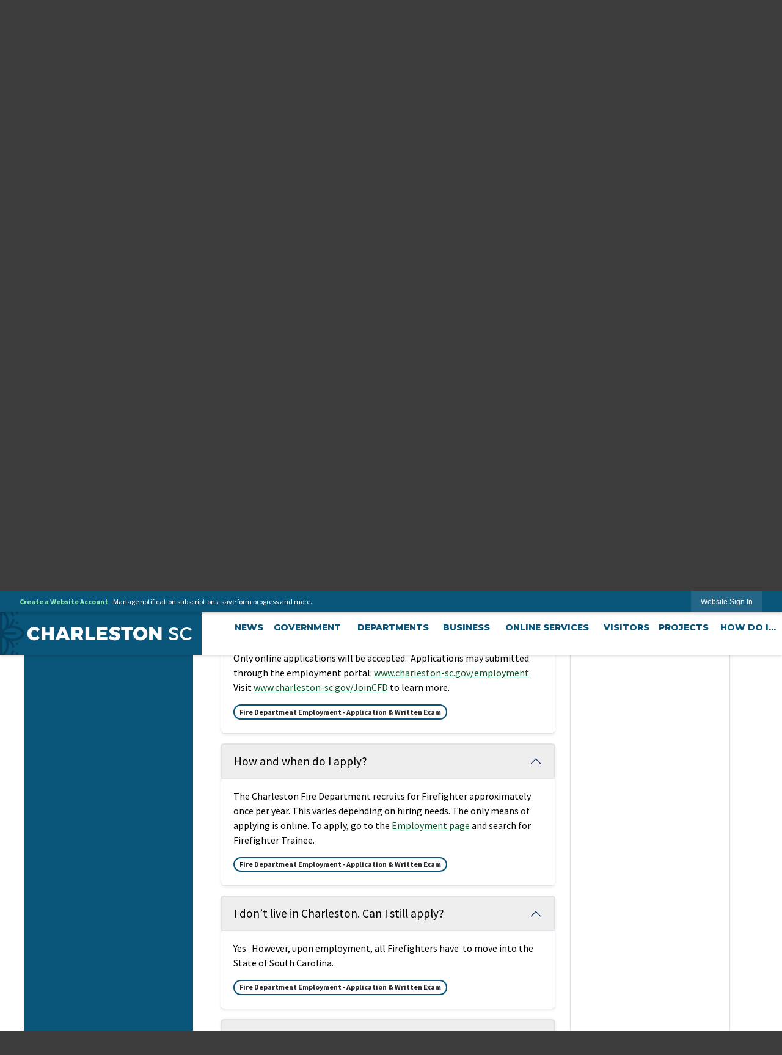

--- FILE ---
content_type: text/html; charset=utf-8
request_url: https://charleston-sc.gov/m/faq?cat=26
body_size: 37163
content:

<!DOCTYPE html>
<html lang="en">
<head>

	<meta http-equiv="Content-type" content="text/html; charset=UTF-8">
<!-- Google Tag Manager for GA4 -->
				<script>(function(w,d,s,l,i){w.GAMeasurementID='G-2XTG8TKNGV';w[l]=w[l]||[];w[l].push({'gtm.start':
				new Date().getTime(),event:'gtm.js'});var f=d.getElementsByTagName(s)[0],
				j=d.createElement(s),dl=l!='dataLayer'?'&l='+l:'';j.async=true;j.src=
				'https://www.googletagmanager.com/gtm.js?id='+i+dl;f.parentNode.insertBefore(j,f);
				})(window,document,'script','cpDataLayerGA4','GTM-K73C5PS');</script>
				<!-- End Google Tag Manager for GA4 -->
				<script type='text/javascript'>
					var enableTelemetry = 'false'
					var aiConfig = {
					instrumentationKey: '1cde048e-3185-4906-aa46-c92a7312b60f'						
					}
					var appInsights = window.appInsights || function (a) { function b(a) { c[a] = function () { var b = arguments; c.queue.push(function () { c[a].apply(c, b) }) } } var c = { config: a }, d = document, e = window; setTimeout(function () { var b = d.createElement('script'); b.src = a.url || 'https://js.monitor.azure.com/scripts/a/ai.0.js', d.getElementsByTagName('script')[0].parentNode.appendChild(b) }); try { c.cookie = d.cookie } catch (a) { } c.queue = []; for (var f = ['Event', 'Exception', 'Metric', 'PageView', 'Trace', 'Dependency']; f.length;)b('track' + f.pop()); if (b('setAuthenticatedUserContext'), b('clearAuthenticatedUserContext'), b('startTrackEvent'), b('stopTrackEvent'), b('startTrackPage'), b('stopTrackPage'), b('flush'), !a.disableExceptionTracking) { f = 'onerror', b('_' + f); var g = e[f]; e[f] = function (a, b, d, e, h) { var i = g && g(a, b, d, e, h); return !0 !== i && c['_' + f](a, b, d, e, h), i } } return c }(aiConfig);
					window.appInsights = appInsights, appInsights.queue && 0 === appInsights.queue.length;
					// Add telemetry initializer
					appInsights.queue.push(function() {
						appInsights.context.addTelemetryInitializer(function(envelope) {
							var telemetryItem = envelope.data.baseData;
							// To check the telemetry item’s type:
							if (!false)
							{
								//If the telemetry is not enabled, we still want to capture Google map custom event, so only allow that
								if (envelope.name.indexOf('.Event') == -1)
									return false;
							}
						});
					});						
					appInsights.trackPageView();
				</script>
	<script>
		function populateAntiForgery(token) {
			var input = document.createElement("input");
			input.name = "__RequestVerificationToken";
			input.type = "hidden";
			input.value = token;
			var absPat = /^https?:\/\/|^\/\//i;
			var forms = document.getElementsByTagName("form");
			for (var i = 0; i < forms.length; i++) {
				if (forms[i].method == "post" &&
					!forms[i].querySelector('[name="__RequestVerificationToken"]') &&
					!absPat.test(forms[i].getAttribute("action"))) {
					forms[i].appendChild(input.cloneNode());
				}
			}
		}

		function getAntiForgeryToken(callback, error) {
			var xhr = new XMLHttpRequest();
			xhr.open("GET", "/antiforgery");
			xhr.addEventListener("load", function() {
				try {
					if (this.status !== 200) {
						throw Error("Invalid status. Could not retrieve antiforgery token.");
		}
					var obj = JSON.parse(this.responseText);
					callback(obj.token);
				} catch (e) {
					typeof error === "function" && error(e);
				}
			});
			xhr.send();
		}

		getAntiForgeryToken(function(token) {
			if (document.readyState === "complete"
				|| document.readyState === "loaded" 
				|| document.readyState === "interactive") {
				populateAntiForgery(token);
				return;
			}
			document.addEventListener("DOMContentLoaded", function() {
				populateAntiForgery(token);
			}, false);
		}, console.error);
			</script>
			

	<script type="text/javascript">
		window.departmentHeader = {};
		window.pageSectionTracker = {};
		window.isResponsiveEnabled = true;
		window.isRemoveSetHeights= false;
		if (window.isRemoveSetHeights) {
			document.documentElement.className += ' removeSetHeights';
		}
		window.mainMenuMediaQuery = 'screen and (max-width: 40em)';
		window.isMobileBrowserIncludingTablets = false;
		window.fixedResponsiveMenu = false;
		window.fullWidthResponsiveMenu = false;
		window.responsiveMenuHeight = '';
		window.responsiveMenuFontSize = '';
		(function () {
			window.setSizeCookie = function () {
				document.cookie = "dpi=" + window.devicePixelRatio + "; path=/";
				document.cookie = "viewportWidth=" + window.innerWidth + "; path=/";
				document.cookie = "viewportHeight=" + window.innerHeight + "; path=/";
				if (screen && screen.width && screen.height) {
					document.cookie = "screenWidth=" + screen.width + "; path=/";
					document.cookie = "screenHeight=" + screen.height + "; path=/";
				}
				document.cookie = "responsiveGhost=1; path=/";
			};

			setSizeCookie();
		}());
	</script>
		<meta name="viewport" content="width=device-width, initial-scale=1">
	<meta name="google-site-verification" content="v7GpdRnIxnVLXFd-hZImDxSlUfMWLzM0EzdiDB9Psuo">

<script type="text/javascript">
/*<![CDATA[*/
(function() {
var sz = document.createElement('script'); sz.type = 'text/javascript'; sz.async = true;
sz.src = '//siteimproveanalytics.com/js/siteanalyze_15202859.js';
var s = document.getElementsByTagName('script')[0]; s.parentNode.insertBefore(sz, s);
})();
/*]]>*/
</script>
<script async src="https://docaccess.com/docbox.js"></script>
	
	
	<meta name="theme-color" content="#0a557a">
	<link rel="icon" href="/images/favicon.ico" type="image/x-icon">
	<link rel="shortcut icon" href="/images/favicon.ico" type="image/x-icon">
		

			<script src="/Assets/Scripts/jQuery/jquery-2.2.4.min.js"></script>
	<script src="/Assets/Scripts/jQuery/jQuery-migrate-1.4.1.js" type="text/javascript"></script>
	

	<!--[if IE 6]><script language="JavaScript" type="text/javascript"> var isie6 = true; </script><![endif]-->
	<!--[if IE 7]><script language="JavaScript" type="text/javascript"> var isie7 = true; </script><![endif]-->
	<!--[if IE 8]><script language="JavaScript" type="text/javascript"> var isie8 = true; </script><![endif]-->
	<!--[if IE 9]><script language="JavaScript" type="text/javascript"> var isie8 = true; </script><![endif]-->
	<script type="text/javascript"><!--
	var intCountryCode = 840;
	var externalSiteDialogHeight = '390px';
	var order = '';
//--></script>
	
	<link href="/-1465647691.css" rel="stylesheet" type="text/css">	<link href="/-182466652.css" rel="stylesheet" type="text/css">

	<link rel="stylesheet" type="text/css" href="/Assets/Styles/Print.css" media="print">
	<script type="text/javascript">
		window.Pages = window.Pages || {};
		// FrontEnd RWD initialization
		window.Pages.rwdReady = $.Deferred();
		window.Pages.toolBarDeferred = $.Deferred();
		window.Pages.rwdSetupComplete = $.Deferred();
		window.Pages.megaMenuLoaded = $.Deferred();
		window.Pages.angularToolbarComplete = $.Deferred();
		window.Pages.frontEndToolbarComplete = $.Deferred();
	</script>
	<!--CPHeadContent-->
	<script src="/-28722462.js" type="text/javascript"></script>
	
	
	

    <meta charset="utf-8" />
    <meta name="viewport" content="width=device-width, initial-scale=1.0" />
    <title>Frequently Asked Questions - CivicPlus.CMS.FAQ</title>
    <link rel="stylesheet" href="/static/FAQ/css/styles.css?v=qvlZK-I_hebLo0cR5up_MbdoHosjbCK4CP6YmXkCBh8" />
    <link rel="stylesheet" id="LiveEditCSS" type="text/css" href="/Assets/AdminRefresh/LiveEdit/Styles/LiveEdit.css" />

	<!--This is cached layout-->


	<!--[if lte IE 8]><link rel="stylesheet" type="text/css" href="/App_Themes/ie8.css"><![endif]-->
	<!--[if lte IE 7]><link rel="stylesheet" type="text/css" href="/App_Themes/ie7.css"><![endif]-->
	<!--[if lte IE 6]><link rel="stylesheet" type="text/css" href="/App_Themes/ie6.css"><![endif]-->
	<!--[if lt IE 9]><script type="text/javascript" src="/Scripts/html5.js"></script><![endif]-->

	<script type="text/javascript">
		setEditorVariables(false, 840);
		function getPrintPreviewType() { return 0; } function printPreview() {pPreview(getPrintPreviewType()); }
	</script>
	<script src="/Assets/Scripts/AlpineJS/3.14.1/alpine.min.js" type="text/javascript" defer="defer"></script>
</head>
<body class="wide ">

    <script>jQuery(document).click(function (event) {
	var target = jQuery(event.target);
	if (target.attr('src') && target.parents('.image').length && target.parents('.widget').length) {
		var text = target.attr('title');
		
		if (!text.length) {
			text = "N/A";
		}
		ga('send',
			{
				hitType: 'event',
				eventCategory: 'Image',
				eventAction: 'Image - ' + text,
				eventLabel: window.location.href
			});
	}
	if (target.is('button') || target.hasClass('button') || target.parents().hasClass('button')) {
		var text = "";
		if (target.parents('.button')[0]) {
			text = target.parents('.button').first().text();
		} else if (target.text().length) {
			text = target.text();
		} else if (target.attr('title').length) {
			text = target.attr('title');
		}
		if (!text.length) {
			text = "N/A";
		}
		ga('send',
			{
				hitType: 'event',
				eventCategory: 'Button',
				eventAction: 'Button - ' + text,
				eventLabel: window.location.href
			});
	}
	if (target.parents('.widgetCustomHtml').length) {
		ga('send',
			{
				hitType: 'event',
				eventCategory: 'Custom Html',
				eventAction: 'Custom Html Clicked',
				eventLabel: window.location.href
			});
	}
	if (target.parents('.editor').length) {
		ga('send',
			{
				hitType: 'event',
				eventCategory: 'Editor',
				eventAction: 'Editor Link Clicked',
				eventLabel: window.location.href
			});
	}
	if (target.parents('.GraphicLinks').length) {
		var text = "";
		var targetGraphicLink = target;
		if (target.hasClass('widgetGraphicLinksLink')) {
			targetGraphicLink = jQuery(target.children()[0]);
		}
		if (targetGraphicLink.hasClass('text')) {
			text = targetGraphicLink.text();
		} else if (targetGraphicLink.attr('src').length) {
			if (targetGraphicLink.attr('alt').length) {
				text = targetGraphicLink.attr('alt');
			} else {
				text = targetGraphicLink.attr('src');
			}
		} else {
			text = "N/A";
		}
		ga('send',
			{
				hitType: 'event',
				eventCategory: 'Graphic Links',
				eventAction: 'Graphic Link - ' + text,
				eventLabel: window.location.href
			});
	}
	if (target.parents('.InfoAdvanced').length) {
		ga('send',
			{
				hitType: 'event',
				eventCategory: 'Info Advanced',
				eventAction: 'Info Advanced Clicked',
				eventLabel: window.location.href
			});
	}
	if (target.parents('.list').length) {
		ga('send',
			{
				hitType: 'event',
				eventCategory: 'List',
				eventAction: 'List Clicked',
				eventLabel: window.location.href
			});
	}
	if (target.parents('.megaMenuItem').length || target.parents('.topMenuItem').length) {
		var megaMenuText = jQuery('.topMenuItem.mouseover').find('span').text();
		var breadCrumbs = [];
		jQuery('.breadCrumbs > li').each(function () {
			 breadCrumbs.push(this.textContent);
		});
		var pageTitle = breadCrumbs.join('>');
		var subTitleText = target.parents('.megaMenuItem').children('.widgetTitle').children().text();
		var text = "";
		if (pageTitle) {
			text += pageTitle + " | ";
		} else {
			text += document.title + ' - ';
		}
		if (target.text() == "" && megaMenuText == "") {
			text += "N/A";
		} else if (target.text().length && megaMenuText.length) {
			if (megaMenuText == target.text()) {
				text += megaMenuText;
			} else {
				text += megaMenuText + " - " + subTitleText + " - " + target.text();
			}
		} else if (target.text() == "") {
			text += megaMenuText;
		} else {
			text += target.text();
		}
		if (!text.length) {
			text = "N/A";
		}
		ga('send',
			{
				hitType: 'event',
				eventCategory: 'Mega Menu',
				eventAction: 'Mega Menu : ' + text,
				eventLabel: window.location.href
			});
	}
	if (target.parents('.widgetNewsFlash').length && target.parents('.widgetItem').length) {
		var text = jQuery(target.parents('.widgetItem')[0]).find('.widgetTitle').children().text();
		if (!text.length) {
			text = "N/A";
		}
		ga('send',
			{
				hitType: 'event',
				eventCategory: 'News Flash',
				eventAction: 'News Flash - ' + text,
				eventLabel: window.location.href
			});
	}
	if (target.hasClass('widgetQuickLinksLink') || target.find('.widgetQuickLinksLink').length) {
		var text = target.text();
		if (!text.length) {
			text = "N/A";
		}
		ga('send',
			{
				hitType: 'event',
				eventCategory: 'Quick Links',
				eventAction: 'Quick Links - ' + text,
				eventLabel: window.location.href
			});
	}
	if (target.attr('src') && target.parents('.cpSlideshow').length) {
		var text = target.attr('title');
		if (!text.length) {
			text = "N/A";
		}
		ga('send',
			{
				hitType: 'event',
				eventCategory: 'Slideshow',
				eventAction: 'Slideshow - ' + text,
				eventLabel: window.location.href
			});
	}
	if (target.parents('.widgetText').length) {
		ga('send',
			{
				hitType: 'event',
				eventCategory: 'Text',
				eventAction: 'Text Link Clicked',
				eventLabel: window.location.href
			});
	}
});</script>

    <div id="fb-root"></div>
<div id=skipToContentLinks>
<a href="#contentarea" target="_self" class="skipToContentLink">Skip to Main Content</a>
</div>
    <form id="frmReferenceFormForTelerikEditorDialogs"></form>

        <input type="hidden" id="GoogleMapsKey" value="AIzaSyDWUuE-ifkbhxblF920N8MjpBdTg1Wt784">



    <input type="hidden" id="cpcDomain" value="https://cp-civicplusuniversity2.civicplus.com">
    <input type="hidden" id="hdnStructureID" value="1">
    <input type="hidden" id="hdnContentCollectionID" value="be716b77-158a-4082-8338-63de833d2a0d">
    <input type="hidden" id="hdnWorkingCopyID" value="00000000-0000-0000-0000-000000000000">
    <input type="hidden" id="hdnThemeID" value="1">
    <input type="hidden" id="pageIsFrontEnd" value="true">
    <input type="hidden" id="pageModuleID" value="25">
    <input type="hidden" id="pagePageID">

        <input type="hidden" id="hdnModuleID" value="25">
            <img id="imgLogoPrintPreview" src="/ImageRepository/Document?documentID=22993" alt="Charleston, SC">
<div id="stickyPlaceholder"></div>
    <div id="outer-wrap" class="outer-wrap">
        <div id="inner-wrap" class="inner-wrap">
                <div id="divToolbars" class="cpToolbars newCP mui-fixed" style="">
                    



<!-- Begin Signed Out Bar -->
<div class="cpToolbar user public">
    <div class="inner selfClear">
        <p class="dropdown"><a href="/MyAccount/ProfileCreate" role="link" class="myConnections" id="signedOutToolbarCreateProfileButton">Create a Website Account</a> <span class="welcomeMessage">- Manage notification subscriptions, save form progress and more. &nbsp;&nbsp;</span></p>
        <ul class="nav secondary">
	        <li><a href="/MyAccount" role="link" class="button" id="loggedOutToolbarSignInButton"><span>Website Sign In</span></a></li>
        </ul>
    </div>
</div>
<script>
    $(document).ready(function () {
        $('#signedOutToolbarCreateProfileButton').keypress(function (e) { if (e.which === 0) return; $(this).click(); });
        $('#signedOutToolbarCreateProfileButton').click(function (event) {
        	event.preventDefault();
        	window.location.href = '/MyAccount/ProfileCreate?from=url&url=/&dn=' + window.location.origin;
        });

			
				$('#loggedOutToolbarSignInButton').click(function (event) {
					event.preventDefault();
					window.location.href = '/MyAccount/?from=url&url=' + encodeURIComponent(window.location.href.replace(window.location.origin, '')) + '&dn=' + window.location.host;
				});
			

		if ('False' == 'True') {
            $('#loggedOutToolbarSignInButton').hide();
		}
    })
</script>
<!-- End Signed Out Bar -->

                </div>
            <div id="bodyWrapper">
                <div id="mainNavHolderMobile" class="mainNavHolderMobile"></div>
                
<!-- Parent structural container -->
<div data-cprole="structuralContainer" id="structuralContainer1">
<!-- Header Container --><div data-cprole="structuralContainer" id="structuralContainer2" class="fixedTop_ts">
<div class="siteWrap"><header class="siteHeader"><div data-cprole="structuralContainer" id="structuralContainer3" class="logoWrap_ts">
<div data-cprole="banner" id="banner2" class="logo_ts empty">




				<a id="banner2-1" style="			display: block; text-align: center;
" class="bannerObject" href="/" target="_self"><img alt="home page" class="bannerObject" height="45" src="/ImageRepository/Document?documentID=23168" width="449"></a>
</div>
</div><div data-cprole="structuralContainer" id="structuralContainer4" class="mainNavWrap_ts">
<nav data-cprole="nav" id="mainNav" class="siteNav mainNav" role="navigation">
<ol id="mainNavMenu" data-parent="1" class="rootNavMenu" role="menu"><!--
--><li id="MainItem2495" class="topMenuItem" role="none" data-pageid="2495" data-displaymegamenu="False"><!--
			--><!--
			--> <a role="menuitem" id="mainNavNews" class="navMainItem mainNavItem mainNavItem1" href="/CivicAlerts.aspx?CID=1" target="_self">   News </a>			<!--
			--><!--
			--></li><!----><li id="MainItem2140" class="topMenuItem" role="none" data-pageid="2140" data-displaymegamenu="True"><!--
			--><!--
			--> <a role="menuitem" aria-haspopup=true aria-expanded='false' id="mainNavGovernment" class="navMainItem mainNavItem mainNavItem2" href="/2140/Government" target="_self">   Government </a>			<!--
			--><!--
			--></li><!----><li id="MainItem2141" class="topMenuItem" role="none" data-pageid="2141" data-displaymegamenu="True"><!--
			--><!--
			--> <a role="menuitem" aria-haspopup=true aria-expanded='false' id="mainNavDepartments" class="navMainItem mainNavItem mainNavItem3" href="/2141/Departments" target="_self">   Departments </a>			<!--
			--><!--
			--></li><!----><li id="MainItem2100" class="topMenuItem" role="none" data-pageid="2100" data-displaymegamenu="True"><!--
			--><!--
			--> <a role="menuitem" aria-haspopup=true aria-expanded='false' id="mainNavBusiness" class="navMainItem mainNavItem mainNavItem4" href="/2100/Business" target="_self">   Business </a>			<!--
			--><!--
			--></li><!----><li id="MainItem2157" class="topMenuItem" role="none" data-pageid="2157" data-displaymegamenu="True"><!--
			--><!--
			--> <a role="menuitem" aria-haspopup=true aria-expanded='false' id="mainNavOnlineServices" class="navMainItem mainNavItem mainNavItem5" href="/2157/Online-Services" target="_self">   Online Services </a>			<!--
			--><!--
			--></li><!----><li id="MainItem1021" class="topMenuItem" role="none" data-pageid="1021" data-displaymegamenu="True"><!--
			--><!--
			--> <a role="menuitem" aria-haspopup=true aria-expanded='false' id="mainNavVisitors" class="navMainItem mainNavItem mainNavItem6" href="/1021/Visitors" target="_self">   Visitors </a>			<!--
			--><!--
			--></li><!----><li id="MainItem2553" class="topMenuItem" role="none" data-pageid="2553" data-displaymegamenu="True"><!--
			--><!--
			--> <a role="menuitem" aria-haspopup=true aria-expanded='false' id="mainNavProjects" class="navMainItem mainNavItem mainNavItem7" href="/2553/Projects" target="_self">   Projects </a>			<!--
			--><!--
			--></li><!----><li id="MainItem406" class="topMenuItem" role="none" data-pageid="406" data-displaymegamenu="True"><!--
			--><!--
			--> <a role="menuitem" aria-haspopup=true aria-expanded='false' id="mainNavHowDoI" class="navMainItem mainNavItem mainNavItem8" href="/406/How-Do-I" target="_self">   How Do I... </a>			<!--
			--><!--
			--></li><!---->
</ol>


	<script type="text/javascript">
		(function () {
			function setupMenu() {
				const menuID = 'mainNavMenu';
				const menuType = MAIN_MENU;

				//setup menu manager properties for main menu
				if (!menuManager.mobileMainNav && true)
					menuManager.adjustMainItemsWidth('#' + menuID);
				menuManager.isMainMenuEditable = false;
				menuManager.mainMenuMaxSubMenuLevels = 4;
				menuManager.setMOMMode(2, menuType);

				//Init main menu
				const setupDraggable = menuManager.isMainMenuEditable;
				const urlToGetHiddenMenus = '/Pages/MenuMain/HiddenMainSubMenus?pageID=1&moduleID=25&themeID=1&menuContainerID=mainNav';

				menuManager.setupMenu(menuID, 'mainNav', menuType, setupDraggable, urlToGetHiddenMenus);
				menuManager.mainMenuInit = true;
				menuManager.mainMenuTextResizer = true;
				if (1.00 > 0)
					menuManager.mainMenuTextResizerRatio = 1.00;
				if (window.isResponsiveEnabled)
					menuManager.mainMenuReady.resolve();

			}

			if (document.readyState === "complete"
				|| document.readyState === "loaded"
				|| document.readyState === "interactive") {
				setupMenu();
				return;
			}

			document.addEventListener("DOMContentLoaded", setupMenu);
		})();
	</script>


<aside data-cprole="megaMenu" id="megaMenu" class="megaMenu" style="display: none;"><input type="hidden" id="megaMenuPopupDirection" value="0"><input type="hidden" id="megaMenuWidthReference" value="0"><aside role="menu" data-cprole="contentContainer" id="mainNavMegaMenu2140" class="contentTop mainNavMegaMenu megaMenuContainer pageID_2140 hidden" data-orientation="horizontal">	<div id="cca387ece4-4d07-485c-af08-46132b03199c" data-containerid="a387ece4-4d07-485c-af08-46132b03199c" class="pageContent cpGrid cpGrid24 showInMobile">
				                



	</div>
</aside><aside role="menu" data-cprole="contentContainer" id="mainNavMegaMenu2141" class="contentTop mainNavMegaMenu megaMenuContainer pageID_2141 hidden" data-orientation="horizontal">	<div id="cc47866c49-3d15-4b0b-bea1-dd9663b2c81e" data-containerid="47866c49-3d15-4b0b-bea1-dd9663b2c81e" class="pageContent cpGrid cpGrid24 showInMobile">
				                



	</div>
</aside><aside role="menu" data-cprole="contentContainer" id="mainNavMegaMenu2100" class="contentTop mainNavMegaMenu megaMenuContainer pageID_2100 hidden" data-orientation="horizontal">	<div id="ccd2e48e6f-3e38-47f0-b612-3ee83055bd71" data-containerid="d2e48e6f-3e38-47f0-b612-3ee83055bd71" class="pageContent cpGrid cpGrid24 showInMobile">
				                



	</div>
</aside><aside role="menu" data-cprole="contentContainer" id="mainNavMegaMenu2157" class="contentTop mainNavMegaMenu megaMenuContainer pageID_2157 hidden" data-orientation="horizontal">	<div id="cc5b14c922-f740-475c-b4aa-fe1bff8f1d05" data-containerid="5b14c922-f740-475c-b4aa-fe1bff8f1d05" class="pageContent cpGrid cpGrid24 showInMobile">
				                



	</div>
</aside><aside role="menu" data-cprole="contentContainer" id="mainNavMegaMenu1021" class="contentTop mainNavMegaMenu megaMenuContainer pageID_1021 hidden" data-orientation="horizontal">	<div id="cc2b28a51c-f87d-4ea7-b69a-f790e88ec661" data-containerid="2b28a51c-f87d-4ea7-b69a-f790e88ec661" class="pageContent cpGrid cpGrid24 showInMobile">
				                



	</div>
</aside><aside role="menu" data-cprole="contentContainer" id="mainNavMegaMenu2553" class="contentTop mainNavMegaMenu megaMenuContainer pageID_2553 hidden" data-orientation="horizontal">	<div id="cc461b62d2-3410-4773-b7f3-d16eac2851a9" data-containerid="461b62d2-3410-4773-b7f3-d16eac2851a9" class="pageContent cpGrid cpGrid24 showInMobile">
				                



	</div>
</aside><aside role="menu" data-cprole="contentContainer" id="mainNavMegaMenu406" class="contentTop mainNavMegaMenu megaMenuContainer pageID_406 hidden" data-orientation="horizontal">	<div id="ccb0ef94cd-ca62-4c68-a0f3-bee1d669435d" data-containerid="b0ef94cd-ca62-4c68-a0f3-bee1d669435d" class="pageContent cpGrid cpGrid24 showInMobile">
				                



	</div>
</aside></aside></nav>
</div></header></div>
</div><!-- Top Banner --><div data-cprole="structuralContainer" id="structuralContainer5">
<div data-cprole="banner" id="banner1"><div data-cprole="structuralContainer" id="structuralContainer6">
<div class="siteWrap2"><aside data-cprole="contentContainer" id="contentContainer6a" class="search_ts">	<div id="ccfd1cc16d-27fb-4c75-977b-820a91d151c6" data-containerid="fd1cc16d-27fb-4c75-977b-820a91d151c6" class="pageContent cpGrid cpGrid24 isLockedContainer showInMobile">
				                

		<div class="row outer wide"><!--
--><div class="outer col col24 first last" style="" data-widgetcontainerid="9e231742-a77e-4457-a4cc-75168e5555b7">				
	<div class="row nest first last wide">
	
	<div class="inner col col24 first last id9f7b6379-88ae-4996-ad7a-d023d82718db" style="" data-widgetcontainerid="9f7b6379-88ae-4996-ad7a-d023d82718db">	
<div data-widget-id="357fa1f9-4ff0-4c7a-883c-4405d81e2fd5" data-widget-controller-path="/Layout/WidgetSearch">
	
	<script defer type="text/javascript" src="/Common/Controls/jquery-ui-1.14.1/jquery-ui.min.js"></script>
	<script defer src="/Areas/Layout/Assets/Scripts/Search.js" type="text/javascript"></script>
	<script defer type="text/javascript">

		$(document).ready(function () {
			try {
				$(".widgetSearchButton.widgetSearchButton357fa1f9-4ff0-4c7a-883c-4405d81e2fd5").click(function (e) {
				e.preventDefault();
					if (false||$("#ysnSearchOnlyDept357fa1f9-4ff0-4c7a-883c-4405d81e2fd5").is(':checked'))
					{
						doWidgetSearch($(this).siblings(".widgetSearchBox").val(), Number(0));
					}
					else {
						doWidgetSearch($(this).siblings(".widgetSearchBox").val(), 0);
					}
			});
			$("#searchField357fa1f9-4ff0-4c7a-883c-4405d81e2fd5").keypress(function (e) {
				if (window.clipboardData) {
					if (e.keyCode === 13) {
						if ($("#ysnSearchOnlyDept357fa1f9-4ff0-4c7a-883c-4405d81e2fd5").is(':checked') || false) {
								doWidgetSearch($(this).val(), Number(0));
							} else {
								doWidgetSearch($(this).val(), 0);
							}
						return false;
					}
				} else {
					if (e.which === 13) {
						if ($("#ysnSearchOnlyDept357fa1f9-4ff0-4c7a-883c-4405d81e2fd5").is(':checked') || false) {
								doWidgetSearch($(this).val(), Number(0));
							} else {
								doWidgetSearch($(this).val(), 0);
							}
						return false;
					}
				}
				return true;
			});

				if (true) {
					var currentRequest = null;
					var $searchField = $("#searchField357fa1f9-4ff0-4c7a-883c-4405d81e2fd5").autocomplete({
						source: function (request, response) {
							currentRequest = $.ajax({
								url: '/Search/AutoComplete' + ($("#ysnSearchOnlyDept357fa1f9-4ff0-4c7a-883c-4405d81e2fd5").is(':checked') || false? '?departmentId=0' : ''),
								dataType: "json",
								timeout: 10000,
								beforeSend: function () {
									if (currentRequest != null) {
										currentRequest.abort();
									}
								},
								data:
								{
									term: request.term,
								},
								success: function (data) {
									response(data);
									$('.autoCompleteError').remove();
								},
								error: function (xmlhttprequest, textstatus, message) {
									if (textstatus === "timeout") {
										if ($("#searchField357fa1f9-4ff0-4c7a-883c-4405d81e2fd5").siblings('.autoCompleteError').length == 0)
											$('<span class="autoCompleteError"><p class="alert error">Search autocomplete is currently not responding. Please try again later.</p></span>').insertAfter($("#searchField357fa1f9-4ff0-4c7a-883c-4405d81e2fd5"));
									}
								}
							});
						},
						html: true,
						delay: 500,
						select: function (event, ui) {
							$(this).val(ui.item.value);
							$(this).next().click();
						}
					});

					$searchField.data("ui-autocomplete")._renderItem = function (ul, item) {
						return $("<li class=\"itemList\"></li>")
							.data("ui-autocomplete-item", item)
							.append("<a>" + item.label + "</a>")
							.appendTo(ul);
					};
}
}
			catch(e) {} //we're going to eat this error. Autocomplete won't work but we dont wan't to break anything else on the page.
		});
	</script>

	<section id="widgetPreviewSearch" class="widget widgetSearch skin1 widgetOptionSet12" style="display: block;" aria-label="Search">
				<!-- For the button right and inside -->
		<div class="widgetBody buttonRightInside">
			<input class="widgetSearchBox widgetSearchBox357fa1f9-4ff0-4c7a-883c-4405d81e2fd5" cp5ph="true" id="searchField357fa1f9-4ff0-4c7a-883c-4405d81e2fd5" name="searchField" onchange="searchBtnApplyQuery();" placeholder="Search..." title="Search..." type="text" value="">
						<a href="/Search/Results" id="btnSearchIcon" class="widgetSearchButton widgetSearchButton357fa1f9-4ff0-4c7a-883c-4405d81e2fd5" role="button"><img alt="Go to Site Search" class="imageHover" data-hover="/ImageRepository/Document?documentID=23004" data-image="/ImageRepository/Document?documentID=23003" src="/ImageRepository/Document?documentID=23003"></a>

			<label class="searchLabel" for="searchField357fa1f9-4ff0-4c7a-883c-4405d81e2fd5">Search</label>
		</div>

	</section>


<style scoped>
	  
		.widgetSearch ::-webkit-input-placeholder {
		color: #0a557a;
	  }
		.widgetSearch :-moz-placeholder { /* Firefox 18- */
	   color: #0a557a;
	}
		.widgetSearch ::-moz-placeholder {  /* Firefox 19+ */
	   color: #0a557a;
	}
	.widgetSearch :-ms-input-placeholder {
	   color: #0a557a;
	}
	

	.widgetSearch .widgetBody .widgetSearchBox357fa1f9-4ff0-4c7a-883c-4405d81e2fd5
	{
		color: #0a557a;
		background: #fff; border: 0; font-family: Montserrat; font-weight: 600; font-style: italic; font-size: 1.1em; height: 57px; padding: 0 75px 0 15px;
	}
	.widgetSearch .widgetBody .widgetSearchButton357fa1f9-4ff0-4c7a-883c-4405d81e2fd5
	{
		
	}
	.widgetSearch .widgetSearch-onlyDept357fa1f9-4ff0-4c7a-883c-4405d81e2fd5
	{
		display: inline-block;
		color: #333;
		
		
		 padding-top: 10px;
	}
	#ysnSearchOnlyDept357fa1f9-4ff0-4c7a-883c-4405d81e2fd5
	{
		position: relative;
		top: .125em;
	}

</style>

<link rel="stylesheet" href="/Common/Controls/jquery-ui-1.14.1/jquery-ui.min.css">
<link rel="stylesheet" href="/Common/Controls/jquery-ui-1.14.1/jquery-ui.theme.min.css">



<script type="text/javascript">
	//Updates search icons href to have the correct queryString
	function searchBtnApplyQuery() {
		document.getElementById("btnSearchIcon").href = "/Search?searchPhrase=" + document.getElementById("searchField357fa1f9-4ff0-4c7a-883c-4405d81e2fd5").value;
	}
	</script>

</div>
	</div> <!-- inner column -->

	</div> <!-- inner row -->

			</div><!-- outer column --><!--		--></div> <!-- outer row -->


	</div>
</aside></div>
</div>




		<div id="bannerImagesJSON2" class="hidden"></div>
		<div id="bannerSlideshowControls_banner1" class="bannerSlideshowControlsNew none " style="display:none">
			<a id="arrowPrev_banner1" tabindex="0" class="arrowNew prev" aria-label="Banner Arrow Previous"><svg style=" " class=""><use xmlns:xlink="http://www.w3.org/1999/xlink" xlink:href="#iconSlideshowArrowLeft"></use></svg></a>
			<a id="arrowNext_banner1" tabindex="0" class="arrowNew next" aria-label="Banner Arrow Next"><svg style=" " class=""><use xmlns:xlink="http://www.w3.org/1999/xlink" xlink:href="#iconSlideshowArrowRight"></use></svg></a>
		</div>
			<script type="text/javascript">
				$(window).on("load", function () {
					$.when(window.Pages.rwdSetupComplete)
						.done(function () {
							renderExternalBannerSlideshow('banner1',
								{"BannerOptionID":2,"ThemeID":1,"SlotName":"banner1","Name":"Default","IsDefault":true,"BannerMode":2,"SlideShowSlideTiming":"5","SlideshowTransition":0,"SlideShowTransitionTiming":"1","ImageScale":true,"ImageAlignment":1,"ImageScroll":true,"MuteSound":true,"VideoType":0,"Status":40,"SlideshowControlsPosition":0,"SlideshowControlsAlignment":0,"SlideshowBannerControlsColorScheme":0,"DisplayVideoPauseButton":false,"VideoPauseButtonAlignment":1,"VideoPauseButtonControlsAlignment":0,"VideoPauseButtonStyle":"#FFFFFF","VideoPauseButtonBackgroundStyle":"#000000","VideoPauseButtonAlignmentClass":"alignRight viewport","DisplaySlideshowPauseButton":true,"SlideshowControlsColor":"#FFFFFF","SlideshowControlsBackgroundColor":"#000000","SlideshowPauseButtonClass":"isHidden","BannerImages":[{"BannerImageID":9,"BannerOptionID":2,"FileName":"/ImageRepository/Document?documentID=22996","Height":677,"Width":2200,"StartingOn":null,"StoppingOn":null,"IsLink":false,"LinkAddress":null,"Sequence":1,"RecordStatus":0,"ModifiedBy":0,"ModifiedOn":"\/Date(-62135575200000)\/","AltText":""},{"BannerImageID":10,"BannerOptionID":2,"FileName":"/ImageRepository/Document?documentID=22997","Height":677,"Width":2200,"StartingOn":null,"StoppingOn":null,"IsLink":false,"LinkAddress":null,"Sequence":2,"RecordStatus":0,"ModifiedBy":0,"ModifiedOn":"\/Date(-62135575200000)\/","AltText":""},{"BannerImageID":11,"BannerOptionID":2,"FileName":"/ImageRepository/Document?documentID=22998","Height":677,"Width":2200,"StartingOn":null,"StoppingOn":null,"IsLink":false,"LinkAddress":null,"Sequence":3,"RecordStatus":0,"ModifiedBy":0,"ModifiedOn":"\/Date(-62135575200000)\/","AltText":""},{"BannerImageID":12,"BannerOptionID":2,"FileName":"/ImageRepository/Document?documentID=22999","Height":677,"Width":2200,"StartingOn":null,"StoppingOn":null,"IsLink":false,"LinkAddress":null,"Sequence":4,"RecordStatus":0,"ModifiedBy":0,"ModifiedOn":"\/Date(-62135575200000)\/","AltText":""},{"BannerImageID":13,"BannerOptionID":2,"FileName":"/ImageRepository/Document?documentID=23000","Height":677,"Width":2200,"StartingOn":null,"StoppingOn":null,"IsLink":false,"LinkAddress":null,"Sequence":5,"RecordStatus":0,"ModifiedBy":0,"ModifiedOn":"\/Date(-62135575200000)\/","AltText":""}],"BannerVideos":[{"BannerVideoID":2,"BannerOptionID":2,"VideoFileName":"","ImageFileName":"EmptyBannerBkg201903281254324048.png","IsLink":false,"LinkAddress":null,"ModifiedBy":0,"ModifiedOn":"\/Date(-62135575200000)\/","VideoFileID":"00000000-0000-0000-0000-000000000000","ImageFileID":"00000000-0000-0000-0000-000000000000","VideoWidth":0,"VideoHeight":0,"ImageWidth":0,"ImageHeight":0,"LinkedVideoUrl":"","RecordStatus":0,"AltText":null}],"RecordStatus":0,"ModifiedBy":0,"ModifiedOn":"\/Date(-62135575200000)\/"},
								'/App_Themes/Interior/Images/',
								'Rotating');
						});
				});
			</script>

</div>
</div><!-- Main content container --><div data-cprole="structuralContainer" id="structuralContainer7">
<div class="siteWrap2"><div data-cprole="structuralContainer" id="structuralContainer8" class="mainWrap" role="main">
<div data-cprole="structuralContainer" id="structuralContainer9" class="outerContentWrap">
<div data-cprole="structuralContainer" id="structuralContainer10" class="contentWrap">
<div data-cprole="breadCrumbs" class="breadCrumbContainer" id="breadCrumbs">		<ol class="semanticList breadCrumbs">
			<li><a class="breadCrumb" href="/">Home</a></li>
		

    <li><a class="breadCrumb" href="/m/FAQ">FAQ</a></li>
</ol>

	   
    
</div><div data-cprole="mainContentContainer" id="moduleContent">
	

    <div id="outer-wrapper" class="redesign-container">
        


    <div class="faq-container content container p-md-4 p-3 grid">
        <!-- Header -->
        <header class="mb-4 mb-sm-5">
            

<div id="faq-header-search" class="row gy-2 gy-md-0 mb-3">
    <div class="col-md-8 order-md-1">
        <div class="input-group"><input class="form-control rounded-pill border search-input" name="searchTerms" placeholder="Search and discover questions"
       value="" aria-label="Search Input" type="search" id="search-input" hx-get="/m/faq" 
       hx-trigger="change" hx-target="#main-wrapper" hx-swap="outerHTML" 
       hx-push-url="true" hx-include="[name='cat']" asp-for="SearchTerms">
<span class="input-group-append position-absolute module-search end-0">
    <button class="btn btn-outline-secondary btn-search rounded-pill border-0 shadow-none" type="button" aria-label="Search">
        <svg xmlns="http://www.w3.org/2000/svg" width="16" height="16" fill="currentColor"
             class="bi bi-search" viewBox="0 0 16 16">
            <path
                d="M11.742 10.344a6.5 6.5 0 1 0-1.397 1.398h-.001q.044.06.098.115l3.85 3.85a1 1 0 0 0 1.415-1.414l-3.85-3.85a1 1 0 0 0-.115-.1zM12 6.5a5.5 5.5 0 1 1-11 0 5.5 5.5 0 0 1 11 0"/>
        </svg>
    </button>
</span></div>
    </div>
    <div class="col-md-4 order-md-2">
        <select class="form-select" name="cat" hx-get="/m/faq" hx-target="#main-wrapper" hx-include="[name='searchTerms']" hx-trigger="change" hx-push-url="true" aria-label="Category Name" id="CategoryId">
            <option value="">All categories</option>
                <option value="14" >Main</option>
                <option value="15" >Clerk of Council</option>
                <option value="16" >Recreation</option>
                <option value="17" >Police Department</option>
                <option value="18" >Budget, Finance and Revenue Collections</option>
                <option value="19" >Parks</option>
                <option value="20" >Keep Charleston Beautiful</option>
                <option value="21" >Public Service - Environmental Services</option>
                <option value="22" >Information Technology</option>
                <option value="23" >Municipal Court</option>
                <option value="24" >Public Service - Engineering</option>
                <option value="25" >Parking Ticket Information</option>
                <option value="26"  selected>Fire Department Employment - Application &amp; Written Exam</option>
                <option value="27" >Physical Ability Test (PAT)</option>
                <option value="28" >Hiring</option>
                <option value="29" >Training Academy</option>
                <option value="30" >The Job</option>
                <option value="31" >Fire History &amp; Trivia</option>
                <option value="32" >CPR Training</option>
                <option value="34" >Planning, Preservation &amp; Sustainability - Holy Spokes: The Charleston Bike Share</option>
                <option value="36" >Boards, Commissions &amp; Committees</option>
                <option value="37" >Fire Department</option>
                <option value="38" >Prospective Employees</option>
                <option value="40" >James Island</option>
                <option value="41" >West Ashley</option>
                <option value="42" >Johns Island</option>
                <option value="47" >Public Service - Building Inspections - Permit Center</option>
                <option value="49" >Adopt-a-Drain</option>
                <option value="50" >Environmentally Acceptable Products and Packaging Ordinance (Single-Use Plastics)</option>
                <option value="51" >Mattress Recycling</option>
                <option value="52" >Compost Food Scraps (residential)</option>
                <option value="53" >Customer Self Service (CSS)  - General Issues</option>
                <option value="54" >Customer Self Service (CSS) - Inspections</option>
                <option value="55" >Customer Self Service (CSS) - Permits</option>
                <option value="56" >Customer Self Service (CSS) - Business License</option>
                <option value="57" >Customer Self Service (CSS) - Hospitality</option>
        </select>
    </div>
</div>

            <div class="align-middle header-links d-flex justify-content-end grid gap-sm-3 gap-2">
            </div>
        </header>
        <!-- End of Header -->
        <main role="main" id="main-wrapper">
            <div class="row d-flex align-items-stretch">
                <div class="col-sm-12 col-md-8">
                    <h1 class="module-name mb-3">Frequently Asked Questions</h1>
                    <p class="text-secondary">Below you will find information that might help you understand how to find things or learn about information you might need to know about your city or town.</p>
                    

    <div id="faq-category-26" class="faq-category faq-category-26">
        <style scoped>
            .faq-category-26 {
                --categoryColor: #0a557a;
            }
        </style>
        <div id="faq-category-26-header" class="position-relative d-inline-flex align-items-center mb-3"
            onmouseover="faqCategoryMouseOver(this, event, 26);" onmouseout="faqCategoryMouseOut(this, event);"
            onfocus="this.onmouseover();" onblur="this.onmouseout();">
            <h2 class="m-0">Fire Department Employment - Application &amp; Written Exam</h2>
            <span class="badge text-body rounded-pill ms-2">18</span>
            <button type="button" class="btn btn-outline-secondary lh-1 p-1 ms-2 border-0 shadow-none expand-collapse-button"
                    title="Collapse all questions"
                    aria-label="Collapse all questions"
                    data-bs-target="#question-197, #question-367, #question-186, #question-191, #question-192, #question-193, #question-195, #question-369, #question-368, #question-196, #question-194, #question-198, #question-199, #question-200, #question-203, #question-385, #question-364, #question-362"
                    data-category-id="26"
                    data-action="collapse">
                <svg xmlns="http://www.w3.org/2000/svg" width="16" height="16" fill="currentColor" class="bi bi-arrows-angle-contract" viewBox="0 0 16 16">
                    <path fill-rule="evenodd" 
                    d="M.172 15.828a.5.5 0 0 0 .707 0l4.096-4.096V14.5a.5.5 0 1 0 1 0v-3.975a.5.5 0 0 0-.5-.5H1.5a.5.5 0 0 0 0 1h2.768L.172 15.121a.5.5 0 0 0 0 .707M15.828.172a.5.5 0 0 0-.707 0l-4.096 4.096V1.5a.5.5 0 1 0-1 0v3.975a.5.5 0 0 0 .5.5H14.5a.5.5 0 0 0 0-1h-2.768L15.828.879a.5.5 0 0 0 0-.707" />
                </svg>
            </button>
        </div>


        <ul class="nav nav-pills mb-2 ps-0" role="tablist">
            <li class="nav-item faq-subcategory" role="presentation">
                <button class="nav-link active primary" data-subcategory-id="0">All Content</button>
            </li>

        </ul>

        <ul id="list-faq-category-26" aria-labelledby="faq-category-26-header"
            class="faq-list-group list-group list-group-flush list-unstyled mb-0 ps-0">
                

<li class="list-group-item accordion px-0 pt-3 faq-question-item" data-subcategory-id="">
	<div class="position-relative accordion-item shadow-sm" onmouseover="faqItemMouseOver(this, event, 197);"
		onmouseout="faqItemMouseOut(this, event);" onfocus="this.onmouseover();" onblur="this.onmouseout();">
		<h3 class="accordion-header faq-question-header">
			<button class="accordion-button gap-3 z-0" type="button" data-bs-toggle="collapse"
				data-bs-target="#question-197" aria-expanded="true" aria-controls="question-197"
				aria-label="Collapse question: Do I have to be a citizen of the United States?">
				Do I have to be a citizen of the United States?
			</button>
		</h3>
		<div id="question-197" class="accordion-collapse collapse show">
			<div class="accordion-body">
				<div class="pageStyles accordion-text fr-view"><p>Yes. &nbsp;However, if you are a non-citizen, you must have acceptable documentation that you are a legal resident of the United States. &nbsp;The documentation must be presented when a job offer is made.</p></div>
				<span class="badge text-body category-pill rounded-pill mw-100 text-truncate">Fire Department Employment - Application &amp; Written Exam</span>
			</div>
		</div>
	</div>
</li>
                

<li class="list-group-item accordion px-0 pt-3 faq-question-item" data-subcategory-id="">
	<div class="position-relative accordion-item shadow-sm" onmouseover="faqItemMouseOver(this, event, 367);"
		onmouseout="faqItemMouseOut(this, event);" onfocus="this.onmouseover();" onblur="this.onmouseout();">
		<h3 class="accordion-header faq-question-header">
			<button class="accordion-button gap-3 z-0" type="button" data-bs-toggle="collapse"
				data-bs-target="#question-367" aria-expanded="true" aria-controls="question-367"
				aria-label="Collapse question: What does the application process consist of?">
				What does the application process consist of?
			</button>
		</h3>
		<div id="question-367" class="accordion-collapse collapse show">
			<div class="accordion-body">
				<div class="pageStyles accordion-text fr-view"><p>Only online applications will be accepted. &nbsp;Applications may submitted through the employment portal: <a href="http://www.charleston-sc.gov/employment">www.charleston-sc.gov/employment</a>&nbsp; &nbsp;&nbsp;</p><p>Visit <a href="//www.charleston-sc.gov/JoinCFD">www.charleston-sc.gov/JoinCFD</a> to learn more.&nbsp;</p></div>
				<span class="badge text-body category-pill rounded-pill mw-100 text-truncate">Fire Department Employment - Application &amp; Written Exam</span>
			</div>
		</div>
	</div>
</li>
                

<li class="list-group-item accordion px-0 pt-3 faq-question-item" data-subcategory-id="">
	<div class="position-relative accordion-item shadow-sm" onmouseover="faqItemMouseOver(this, event, 186);"
		onmouseout="faqItemMouseOut(this, event);" onfocus="this.onmouseover();" onblur="this.onmouseout();">
		<h3 class="accordion-header faq-question-header">
			<button class="accordion-button gap-3 z-0" type="button" data-bs-toggle="collapse"
				data-bs-target="#question-186" aria-expanded="true" aria-controls="question-186"
				aria-label="Collapse question: How and when do I apply?">
				How and when do I apply?
			</button>
		</h3>
		<div id="question-186" class="accordion-collapse collapse show">
			<div class="accordion-body">
				<div class="pageStyles accordion-text fr-view"><p>The Charleston Fire Department recruits for Firefighter approximately once per year. This varies depending on hiring needs. The only means of applying is online. To apply, go to the <a class="Hyperlink" href="/1118/Employment" target="_self">Employment page</a> and search for Firefighter Trainee.</p></div>
				<span class="badge text-body category-pill rounded-pill mw-100 text-truncate">Fire Department Employment - Application &amp; Written Exam</span>
			</div>
		</div>
	</div>
</li>
                

<li class="list-group-item accordion px-0 pt-3 faq-question-item" data-subcategory-id="">
	<div class="position-relative accordion-item shadow-sm" onmouseover="faqItemMouseOver(this, event, 191);"
		onmouseout="faqItemMouseOut(this, event);" onfocus="this.onmouseover();" onblur="this.onmouseout();">
		<h3 class="accordion-header faq-question-header">
			<button class="accordion-button gap-3 z-0" type="button" data-bs-toggle="collapse"
				data-bs-target="#question-191" aria-expanded="true" aria-controls="question-191"
				aria-label="Collapse question: I don&#x2019;t live in Charleston. Can I still apply?">
				I don&#x2019;t live in Charleston. Can I still apply?
			</button>
		</h3>
		<div id="question-191" class="accordion-collapse collapse show">
			<div class="accordion-body">
				<div class="pageStyles accordion-text fr-view"><p>Yes. &nbsp;However, upon employment, all Firefighters have&nbsp; to move into the State of South Carolina.</p></div>
				<span class="badge text-body category-pill rounded-pill mw-100 text-truncate">Fire Department Employment - Application &amp; Written Exam</span>
			</div>
		</div>
	</div>
</li>
                

<li class="list-group-item accordion px-0 pt-3 faq-question-item" data-subcategory-id="">
	<div class="position-relative accordion-item shadow-sm" onmouseover="faqItemMouseOver(this, event, 192);"
		onmouseout="faqItemMouseOut(this, event);" onfocus="this.onmouseover();" onblur="this.onmouseout();">
		<h3 class="accordion-header faq-question-header">
			<button class="accordion-button gap-3 z-0" type="button" data-bs-toggle="collapse"
				data-bs-target="#question-192" aria-expanded="true" aria-controls="question-192"
				aria-label="Collapse question: I was a firefighter somewhere else. Do I have to take the written exam, and/or do I have to attend the fire academy?">
				I was a firefighter somewhere else. Do I have to take the written exam, and/or do I have to attend the fire academy?
			</button>
		</h3>
		<div id="question-192" class="accordion-collapse collapse show">
			<div class="accordion-body">
				<div class="pageStyles accordion-text fr-view"><p>The Charleston Fire Department may offer a standard or a fast-track recruit program, both require a similar application and interview process. &nbsp;The fast-track program requires certain certifications in order to participate in an accelerated recruit academy. &nbsp;</p></div>
				<span class="badge text-body category-pill rounded-pill mw-100 text-truncate">Fire Department Employment - Application &amp; Written Exam</span>
			</div>
		</div>
	</div>
</li>
                

<li class="list-group-item accordion px-0 pt-3 faq-question-item" data-subcategory-id="">
	<div class="position-relative accordion-item shadow-sm" onmouseover="faqItemMouseOver(this, event, 193);"
		onmouseout="faqItemMouseOut(this, event);" onfocus="this.onmouseover();" onblur="this.onmouseout();">
		<h3 class="accordion-header faq-question-header">
			<button class="accordion-button gap-3 z-0" type="button" data-bs-toggle="collapse"
				data-bs-target="#question-193" aria-expanded="true" aria-controls="question-193"
				aria-label="Collapse question: What is the minimum age for applicants?">
				What is the minimum age for applicants?
			</button>
		</h3>
		<div id="question-193" class="accordion-collapse collapse show">
			<div class="accordion-body">
				<div class="pageStyles accordion-text fr-view"><p>You must be at least 18 years of age on or before the date of application.</p></div>
				<span class="badge text-body category-pill rounded-pill mw-100 text-truncate">Fire Department Employment - Application &amp; Written Exam</span>
			</div>
		</div>
	</div>
</li>
                

<li class="list-group-item accordion px-0 pt-3 faq-question-item" data-subcategory-id="">
	<div class="position-relative accordion-item shadow-sm" onmouseover="faqItemMouseOver(this, event, 195);"
		onmouseout="faqItemMouseOut(this, event);" onfocus="this.onmouseover();" onblur="this.onmouseout();">
		<h3 class="accordion-header faq-question-header">
			<button class="accordion-button gap-3 z-0" type="button" data-bs-toggle="collapse"
				data-bs-target="#question-195" aria-expanded="true" aria-controls="question-195"
				aria-label="Collapse question: Do I have to be a high school graduate or have a GED?">
				Do I have to be a high school graduate or have a GED?
			</button>
		</h3>
		<div id="question-195" class="accordion-collapse collapse show">
			<div class="accordion-body">
				<div class="pageStyles accordion-text fr-view"><p>Yes.</p></div>
				<span class="badge text-body category-pill rounded-pill mw-100 text-truncate">Fire Department Employment - Application &amp; Written Exam</span>
			</div>
		</div>
	</div>
</li>
                

<li class="list-group-item accordion px-0 pt-3 faq-question-item" data-subcategory-id="">
	<div class="position-relative accordion-item shadow-sm" onmouseover="faqItemMouseOver(this, event, 369);"
		onmouseout="faqItemMouseOut(this, event);" onfocus="this.onmouseover();" onblur="this.onmouseout();">
		<h3 class="accordion-header faq-question-header">
			<button class="accordion-button gap-3 z-0" type="button" data-bs-toggle="collapse"
				data-bs-target="#question-369" aria-expanded="true" aria-controls="question-369"
				aria-label="Collapse question: Do veterans receives preference points? ">
				Do veterans receives preference points? 
			</button>
		</h3>
		<div id="question-369" class="accordion-collapse collapse show">
			<div class="accordion-body">
				<div class="pageStyles accordion-text fr-view"><p>We are thankful for your service! &nbsp; A five-point preference will be awarded on the written test for honorably discharged veterans or service members currently serving in the United States Armed Forces. To qualify for the veteran&rsquo;s preference points, applicants must:</p><ul><li>Have separated under honorable conditions from any of the branches of the armed forces of the United Stated.</li><li>Served on active duty for 181 consecutive days or more.</li></ul><p><em>For points to be awarded, above documentation must be received prior to the written examination.</em></p></div>
				<span class="badge text-body category-pill rounded-pill mw-100 text-truncate">Fire Department Employment - Application &amp; Written Exam</span>
			</div>
		</div>
	</div>
</li>
                

<li class="list-group-item accordion px-0 pt-3 faq-question-item" data-subcategory-id="">
	<div class="position-relative accordion-item shadow-sm" onmouseover="faqItemMouseOver(this, event, 368);"
		onmouseout="faqItemMouseOut(this, event);" onfocus="this.onmouseover();" onblur="this.onmouseout();">
		<h3 class="accordion-header faq-question-header">
			<button class="accordion-button gap-3 z-0" type="button" data-bs-toggle="collapse"
				data-bs-target="#question-368" aria-expanded="true" aria-controls="question-368"
				aria-label="Collapse question: What&#x27;s involved in the hiring process? ">
				What&#x27;s involved in the hiring process? 
			</button>
		</h3>
		<div id="question-368" class="accordion-collapse collapse show">
			<div class="accordion-body">
				<div class="pageStyles accordion-text fr-view"><p>Please visit <a href="//www.charleston-sc.gov/JoinCFD">www.charleston-sc.gov/JoinCFD</a> and explore information regarding our hiring process.</p></div>
				<span class="badge text-body category-pill rounded-pill mw-100 text-truncate">Fire Department Employment - Application &amp; Written Exam</span>
			</div>
		</div>
	</div>
</li>
                

<li class="list-group-item accordion px-0 pt-3 faq-question-item" data-subcategory-id="">
	<div class="position-relative accordion-item shadow-sm" onmouseover="faqItemMouseOver(this, event, 196);"
		onmouseout="faqItemMouseOut(this, event);" onfocus="this.onmouseover();" onblur="this.onmouseout();">
		<h3 class="accordion-header faq-question-header">
			<button class="accordion-button gap-3 z-0" type="button" data-bs-toggle="collapse"
				data-bs-target="#question-196" aria-expanded="true" aria-controls="question-196"
				aria-label="Collapse question: I have a relative working for the City of Charleston, can I still apply?">
				I have a relative working for the City of Charleston, can I still apply?
			</button>
		</h3>
		<div id="question-196" class="accordion-collapse collapse show">
			<div class="accordion-body">
				<div class="pageStyles accordion-text fr-view"><p>Yes.</p></div>
				<span class="badge text-body category-pill rounded-pill mw-100 text-truncate">Fire Department Employment - Application &amp; Written Exam</span>
			</div>
		</div>
	</div>
</li>
                

<li class="list-group-item accordion px-0 pt-3 faq-question-item" data-subcategory-id="">
	<div class="position-relative accordion-item shadow-sm" onmouseover="faqItemMouseOver(this, event, 194);"
		onmouseout="faqItemMouseOut(this, event);" onfocus="this.onmouseover();" onblur="this.onmouseout();">
		<h3 class="accordion-header faq-question-header">
			<button class="accordion-button gap-3 z-0" type="button" data-bs-toggle="collapse"
				data-bs-target="#question-194" aria-expanded="true" aria-controls="question-194"
				aria-label="Collapse question: What is the maximum age for applicants?">
				What is the maximum age for applicants?
			</button>
		</h3>
		<div id="question-194" class="accordion-collapse collapse show">
			<div class="accordion-body">
				<div class="pageStyles accordion-text fr-view"><p>The City of Charleston does not have a maximum age limit.</p></div>
				<span class="badge text-body category-pill rounded-pill mw-100 text-truncate">Fire Department Employment - Application &amp; Written Exam</span>
			</div>
		</div>
	</div>
</li>
                

<li class="list-group-item accordion px-0 pt-3 faq-question-item" data-subcategory-id="">
	<div class="position-relative accordion-item shadow-sm" onmouseover="faqItemMouseOver(this, event, 198);"
		onmouseout="faqItemMouseOut(this, event);" onfocus="this.onmouseover();" onblur="this.onmouseout();">
		<h3 class="accordion-header faq-question-header">
			<button class="accordion-button gap-3 z-0" type="button" data-bs-toggle="collapse"
				data-bs-target="#question-198" aria-expanded="true" aria-controls="question-198"
				aria-label="Collapse question: Will I need a copy of my birth certificate when I turn in my application?">
				Will I need a copy of my birth certificate when I turn in my application?
			</button>
		</h3>
		<div id="question-198" class="accordion-collapse collapse show">
			<div class="accordion-body">
				<div class="pageStyles accordion-text fr-view"><p>No. &nbsp;You will have to present two (2) forms of identification at the time of hire (usually a driver&rsquo;s license &amp; social security card).</p></div>
				<span class="badge text-body category-pill rounded-pill mw-100 text-truncate">Fire Department Employment - Application &amp; Written Exam</span>
			</div>
		</div>
	</div>
</li>
                

<li class="list-group-item accordion px-0 pt-3 faq-question-item" data-subcategory-id="">
	<div class="position-relative accordion-item shadow-sm" onmouseover="faqItemMouseOver(this, event, 199);"
		onmouseout="faqItemMouseOut(this, event);" onfocus="this.onmouseover();" onblur="this.onmouseout();">
		<h3 class="accordion-header faq-question-header">
			<button class="accordion-button gap-3 z-0" type="button" data-bs-toggle="collapse"
				data-bs-target="#question-199" aria-expanded="true" aria-controls="question-199"
				aria-label="Collapse question: Will I need a copy of my military discharge orders (Form DD214) when I turn in my application?">
				Will I need a copy of my military discharge orders (Form DD214) when I turn in my application?
			</button>
		</h3>
		<div id="question-199" class="accordion-collapse collapse show">
			<div class="accordion-body">
				<div class="pageStyles accordion-text fr-view"><p>Yes. &nbsp;You will have to upload a copy at the time of application to obtain your Veteran Preference Points.</p></div>
				<span class="badge text-body category-pill rounded-pill mw-100 text-truncate">Fire Department Employment - Application &amp; Written Exam</span>
			</div>
		</div>
	</div>
</li>
                

<li class="list-group-item accordion px-0 pt-3 faq-question-item" data-subcategory-id="">
	<div class="position-relative accordion-item shadow-sm" onmouseover="faqItemMouseOver(this, event, 200);"
		onmouseout="faqItemMouseOut(this, event);" onfocus="this.onmouseover();" onblur="this.onmouseout();">
		<h3 class="accordion-header faq-question-header">
			<button class="accordion-button gap-3 z-0" type="button" data-bs-toggle="collapse"
				data-bs-target="#question-200" aria-expanded="true" aria-controls="question-200"
				aria-label="Collapse question: What if I have a police record?">
				What if I have a police record?
			</button>
		</h3>
		<div id="question-200" class="accordion-collapse collapse show">
			<div class="accordion-body">
				<div class="pageStyles accordion-text fr-view"><p style='margin-top:0in;margin-right:0in;margin-bottom:16.8pt;margin-left:0in;line-height:normal;font-size:15px;font-family:"Aptos",sans-serif;background:white;' id="isPasted"><span style='font-size:14px;font-family:"Source Sans Pro",sans-serif;color:black;'>Criminal history and convictions will be considered during the application process. &nbsp;Sworn public safety positions require closer scrutiny by hiring authorities during the background screening process. &nbsp;Disclosure of all criminal history is required for the background screening process.</span></p><p style='margin-top:0in;margin-right:0in;margin-bottom:16.8pt;margin-left:0in;line-height:normal;font-size:15px;font-family:"Aptos",sans-serif;background:white;'><span style='font-size:14px;font-family:"Source Sans Pro",sans-serif;color:black;background:white;'>It is not possible to list every act or omission that may disqualify an individual from performing the safety sensitive duties of this position. The following are some of the more obvious:</span><span style='font-size:14px;font-family:"Source Sans Pro",sans-serif;color:black;'><br> <span style="background:white;">&nbsp;</span><br> <span style="background:white;">&nbsp;<strong>Criminal History</strong></span><br>&nbsp;</span></p><ul style="list-style-type: disc;margin-left:29.15px;"><li><span style='font-family:"Source Sans Pro",sans-serif;font-size:10.5pt;color:black;background:white;background:white;'>Conviction of any felony or any crime involving moral turpitude</span></li><li><span style='font-family:"Source Sans Pro",sans-serif;font-size:10.5pt;color:black;background:white;background:white;'>Conviction of any crime which carries a 6-month jail sentence or more</span></li><li><span style='font-family:"Source Sans Pro",sans-serif;font-size:10.5pt;color:black;background:white;background:white;'>Any conviction of domestic violence, including simple assault against a domestic partner, spouse, child or parent</span></li><li><span style='font-family:"Source Sans Pro",sans-serif;font-size:10.5pt;color:black;background:white;background:white;'>Adult commission of undetected crimes of a serious or repetitive in nature</span></li></ul><p style='margin-top:0in;margin-right:0in;margin-bottom:16.8pt;margin-left:21.15pt;line-height:normal;font-size:15px;font-family:"Aptos",sans-serif;background:white;'><span style='font-size:14px;font-family:"Source Sans Pro",sans-serif;color:black;background:white;'>Drugs</span></p><ul style="list-style-type: disc;margin-left:29.15px;"><li><span style='font-family:"Source Sans Pro",sans-serif;font-size:10.5pt;color:black;background:white;background:white;'>Any involvement in the sale or distribution of illegal drugs as an adult</span></li><li><span style='font-family:"Source Sans Pro",sans-serif;font-size:10.5pt;color:black;background:white;background:white;'>Juvenile involvement in the sale or distribution of illegal drugs is an area of concern which will be given careful scrutiny in the context of the full review</span></li><li><span style='font-family:"Source Sans Pro",sans-serif;font-size:10.5pt;color:black;background:white;background:white;'>Any illegal possession of heroin, cocaine, hallucinogens or any other schedule 1 or 2 drug, or any derivative thereof, within the last 7 years</span></li><li><span style='font-family:"Source Sans Pro",sans-serif;font-size:10.5pt;color:black;background:white;background:white;'>Illegal possession of anabolic steroids within the last 3 years</span></li><li><span style='font-family:"Source Sans Pro",sans-serif;font-size:10.5pt;color:black;background:white;background:white;'>Illegal possession of marijuana or a derivative thereof within the last 24 months</span></li></ul><p style='margin-top:0in;margin-right:0in;margin-bottom:16.8pt;margin-left:39.15pt;line-height:normal;font-size:15px;font-family:"Aptos",sans-serif;background:white;'><span style='font-size:14px;font-family:"Source Sans Pro",sans-serif;color:black;'>&nbsp;</span></p><p style='margin-top:0in;margin-right:0in;margin-bottom:16.8pt;margin-left:21.15pt;line-height:normal;font-size:15px;font-family:"Aptos",sans-serif;background:white;'><span style='font-size:14px;font-family:"Source Sans Pro",sans-serif;color:black;background:white;'>Traffic Violations</span></p><ul style="list-style-type: disc;margin-left:29.15px;"><li><span style='font-family:"Source Sans Pro",sans-serif;font-size:10.5pt;color:black;background:white;background:white;'>Must have a driving record that reflects no more than three moving violations or at fault/contributable accidents, or any combination thereof, in the past 36 months.</span></li><li><span style='font-family:"Source Sans Pro",sans-serif;font-size:10.5pt;color:black;background:white;background:white;'>Moving violations and preventable accidents that are indicated on the applicant&rsquo;s driving record but are more than 36 months old will be considered on a case by case basis</span></li><li><span style='font-family:"Source Sans Pro",sans-serif;font-size:10.5pt;color:black;background:white;background:white;'>No driver&rsquo;s license suspension in the past three years</span><span style='font-family:"Source Sans Pro",sans-serif;'><br> <span style="background:white;">Points may be negated by attending defensive driving school offered by the Division of Motor Vehicles prior to application being submitted</span></span></li><li><span style='font-family:"Source Sans Pro",sans-serif;font-size:10.5pt;color:black;background:white;background:white;'>Any conviction of the following within the last 5 years:</span><ol style="list-style-type: circle;"><li><span style='font-family:"Source Sans Pro",sans-serif;font-size:10.5pt;color:black;background:white;background:white;'>Driving under the influence of drugs and/or alcohol</span></li><li><span style='font-family:"Source Sans Pro",sans-serif;font-size:10.5pt;color:black;background:white;background:white;'>Refusal to take blood or breath test</span></li><li><span style='font-family:"Source Sans Pro",sans-serif;font-size:10.5pt;color:black;background:white;background:white;'>Eluding police, racing, or leaving the scene of an accident</span></li></ol></li></ul><p style='margin-top:0in;margin-right:0in;margin-bottom:16.8pt;margin-left:21.15pt;line-height:normal;font-size:15px;font-family:"Aptos",sans-serif;background:white;'><span style='font-size:14px;font-family:"Source Sans Pro",sans-serif;color:black;background:white;'>Others</span></p><ul style="list-style-type: disc;margin-left:47.15px;"><li><span style='font-family:"Source Sans Pro",sans-serif;font-size:10.5pt;color:black;background:white;background:white;'>Less than honorable discharge from any military service.&nbsp;</span></li><li><span style='font-family:"Source Sans Pro",sans-serif;font-size:10.5pt;color:black;background:white;background:white;'>Untruthfulness and/or intentionally withholding of information on any application, interview or paperwork associated with this application. Examples of intentional withholding of information would include the following:</span><ol style="list-style-type: circle;"><li><span style='font-family:"Source Sans Pro",sans-serif;font-size:10.5pt;color:black;background:white;background:white;'>Deliberate inaccuracies or incomplete statements</span></li><li><span style='font-family:"Source Sans Pro",sans-serif;font-size:10.5pt;color:black;background:white;background:white;'>Cheating on any exam or testing associated with the application</span></li></ol></li></ul><p style='margin-top:0in;margin-right:0in;margin-bottom:0in;margin-left:0in;line-height:normal;font-size:15px;font-family:"Aptos",sans-serif;background:white;'><span style='font-size:14px;font-family:"Source Sans Pro",sans-serif;color:black;background:white;'>Note: &nbsp;This is not meant to be an exhaustive listing of background disqualifiers. Applicants who are successful in the initial testing will undergo a thorough background investigation. Areas of concern will be evaluated on a case-by-case basis within the context of the full review. Examples of the areas of concern may include but are not limited to the following:</span><span style='font-size:14px;font-family:"Source Sans Pro",sans-serif;color:black;'><br>&nbsp;</span></p><ul style="list-style-type: disc;margin-left:undefined;"><li><span style='font-family:"Source Sans Pro",sans-serif;font-size:10.5pt;color:black;background:white;background:white;'>Reduction of charges as a result of a plea agreement or other form of sentencing disposition prior to a conviction in any of the aforementioned criminal and driving history categories</span><span style='font-family:"Source Sans Pro",sans-serif;'><br> <span style="background:white;">Crimes committed against a juvenile, including undetected crimes&nbsp;</span></span></li><li><span style='font-family:"Source Sans Pro",sans-serif;font-size:10.5pt;color:black;background:white;background:white;'>Patterns of reckless and/or irresponsible driving</span></li><li><span style='font-family:"Source Sans Pro",sans-serif;font-size:10.5pt;color:black;background:white;background:white;'>Multiple convictions of driving under the influence</span></li><li><span style='font-family:"Source Sans Pro",sans-serif;font-size:10.5pt;color:black;background:white;background:white;'>Illegal drug possession that does not fall within the parameters of the above</span></li><li><span style='font-family:"Source Sans Pro",sans-serif;font-size:10.5pt;color:black;background:white;background:white;'>Less than honorable discharge, erratic work record, or unfavorable work employment references</span></li><li><span style='font-family:"Source Sans Pro",sans-serif;font-size:10.5pt;color:black;background:white;background:white;'>Pending litigation or prosecution for criminal offenses must be resolved prior to consideration for employment.</span></li></ul></div>
				<span class="badge text-body category-pill rounded-pill mw-100 text-truncate">Fire Department Employment - Application &amp; Written Exam</span>
			</div>
		</div>
	</div>
</li>
                

<li class="list-group-item accordion px-0 pt-3 faq-question-item" data-subcategory-id="">
	<div class="position-relative accordion-item shadow-sm" onmouseover="faqItemMouseOver(this, event, 203);"
		onmouseout="faqItemMouseOut(this, event);" onfocus="this.onmouseover();" onblur="this.onmouseout();">
		<h3 class="accordion-header faq-question-header">
			<button class="accordion-button gap-3 z-0" type="button" data-bs-toggle="collapse"
				data-bs-target="#question-203" aria-expanded="true" aria-controls="question-203"
				aria-label="Collapse question: If I have a valid EMT or Paramedic certification in another state, will I need to be certified through the State of  South Carolina?">
				If I have a valid EMT or Paramedic certification in another state, will I need to be certified through the State of  South Carolina?
			</button>
		</h3>
		<div id="question-203" class="accordion-collapse collapse show">
			<div class="accordion-body">
				<div class="pageStyles accordion-text fr-view"><p>Those with a valid EMT or Paramedic certification must obtain South Carolina reciprocity by their reporting date/first day of the Academy. Visit the South Carolina Department of Health &amp; Environmental Control website for more information: <a href="https://www.scemsportal.org/" rel="noopener noreferrer" target="_blank">https://www.scemsportal.org/</a></p></div>
				<span class="badge text-body category-pill rounded-pill mw-100 text-truncate">Fire Department Employment - Application &amp; Written Exam</span>
			</div>
		</div>
	</div>
</li>
                

<li class="list-group-item accordion px-0 pt-3 faq-question-item" data-subcategory-id="">
	<div class="position-relative accordion-item shadow-sm" onmouseover="faqItemMouseOver(this, event, 385);"
		onmouseout="faqItemMouseOut(this, event);" onfocus="this.onmouseover();" onblur="this.onmouseout();">
		<h3 class="accordion-header faq-question-header">
			<button class="accordion-button gap-3 z-0" type="button" data-bs-toggle="collapse"
				data-bs-target="#question-385" aria-expanded="true" aria-controls="question-385"
				aria-label="Collapse question: Will my certifications count?">
				Will my certifications count?
			</button>
		</h3>
		<div id="question-385" class="accordion-collapse collapse show">
			<div class="accordion-body">
				<div class="pageStyles accordion-text fr-view"><p>Carefully review the application packet to determine what specific certifications may be required or will be accepted.</p></div>
				<span class="badge text-body category-pill rounded-pill mw-100 text-truncate">Fire Department Employment - Application &amp; Written Exam</span>
			</div>
		</div>
	</div>
</li>
                

<li class="list-group-item accordion px-0 pt-3 faq-question-item" data-subcategory-id="">
	<div class="position-relative accordion-item shadow-sm" onmouseover="faqItemMouseOver(this, event, 364);"
		onmouseout="faqItemMouseOut(this, event);" onfocus="this.onmouseover();" onblur="this.onmouseout();">
		<h3 class="accordion-header faq-question-header">
			<button class="accordion-button gap-3 z-0" type="button" data-bs-toggle="collapse"
				data-bs-target="#question-364" aria-expanded="true" aria-controls="question-364"
				aria-label="Collapse question: Will I need identification at the time of testing?">
				Will I need identification at the time of testing?
			</button>
		</h3>
		<div id="question-364" class="accordion-collapse collapse show">
			<div class="accordion-body">
				<div class="pageStyles accordion-text fr-view"><p>Yes. You will need to present photo identification, or you will not be allowed to take the exam.</p></div>
				<span class="badge text-body category-pill rounded-pill mw-100 text-truncate">Fire Department Employment - Application &amp; Written Exam</span>
			</div>
		</div>
	</div>
</li>
                

<li class="list-group-item accordion px-0 pt-3 faq-question-item" data-subcategory-id="">
	<div class="position-relative accordion-item shadow-sm" onmouseover="faqItemMouseOver(this, event, 362);"
		onmouseout="faqItemMouseOut(this, event);" onfocus="this.onmouseover();" onblur="this.onmouseout();">
		<h3 class="accordion-header faq-question-header">
			<button class="accordion-button gap-3 z-0" type="button" data-bs-toggle="collapse"
				data-bs-target="#question-362" aria-expanded="true" aria-controls="question-362"
				aria-label="Collapse question: Can the written test be taken at another time?">
				Can the written test be taken at another time?
			</button>
		</h3>
		<div id="question-362" class="accordion-collapse collapse show">
			<div class="accordion-body">
				<div class="pageStyles accordion-text fr-view"><p>Specific date(s) and time(s) will be offered during each process. &nbsp;At this time, we do not offer alternate test times.&nbsp;</p></div>
				<span class="badge text-body category-pill rounded-pill mw-100 text-truncate">Fire Department Employment - Application &amp; Written Exam</span>
			</div>
		</div>
	</div>
</li>
        </ul>
    </div>

                </div>
                <div class="col-md-4 d-none d-md-block">
                    
<nav id="TableOfContents" class="faq-toc rounded-5 border shadow-sm p-3 mt-sm-3 mt-md-0">
    <ul class="list-unstyled ps-0">
            <li class="faq-category list-group-item accordion px-0 mb-2 faq-category-26">
                <style scoped>
                    .faq-category-26 {
                        --categoryColor: #0a557a;
                    }
                </style>
                <div class="accordion-item">
                    <h3 class="accordion-header">
                        <button class="accordion-button collapsed" type="button" data-bs-toggle="collapse"
                                data-bs-target="#topic-26-sidebar" aria-expanded="false"
                                aria-controls="topic-26-sidebar" aria-label="Expand topic: Fire Department Employment - Application &amp; Written Exam">
                            Fire Department Employment - Application &amp; Written Exam
                            <span class="badge text-body rounded-pill ms-auto px-2">18</span>
                        </button>
                    </h3>
                    <div id="topic-26-sidebar" class="accordion-collapse collapse">
                        <div class="accordion-body">
                            <ul class="faq-category-26 p-0">
                                    <li class="faq-question">
                                        <a href="#question-197">Do I have to be a citizen of the United States?</a>
                                    </li>
                                    <li class="faq-question">
                                        <a href="#question-367">What does the application process consist of?</a>
                                    </li>
                                    <li class="faq-question">
                                        <a href="#question-186">How and when do I apply?</a>
                                    </li>
                                    <li class="faq-question">
                                        <a href="#question-191">I don&#x2019;t live in Charleston. Can I still apply?</a>
                                    </li>
                                    <li class="faq-question">
                                        <a href="#question-192">I was a firefighter somewhere else. Do I have to take the written exam, and/or do I have to attend the fire academy?</a>
                                    </li>
                                    <li class="faq-question">
                                        <a href="#question-193">What is the minimum age for applicants?</a>
                                    </li>
                                    <li class="faq-question">
                                        <a href="#question-195">Do I have to be a high school graduate or have a GED?</a>
                                    </li>
                                    <li class="faq-question">
                                        <a href="#question-369">Do veterans receives preference points? </a>
                                    </li>
                                    <li class="faq-question">
                                        <a href="#question-368">What&#x27;s involved in the hiring process? </a>
                                    </li>
                                    <li class="faq-question">
                                        <a href="#question-196">I have a relative working for the City of Charleston, can I still apply?</a>
                                    </li>
                                    <li class="faq-question">
                                        <a href="#question-194">What is the maximum age for applicants?</a>
                                    </li>
                                    <li class="faq-question">
                                        <a href="#question-198">Will I need a copy of my birth certificate when I turn in my application?</a>
                                    </li>
                                    <li class="faq-question">
                                        <a href="#question-199">Will I need a copy of my military discharge orders (Form DD214) when I turn in my application?</a>
                                    </li>
                                    <li class="faq-question">
                                        <a href="#question-200">What if I have a police record?</a>
                                    </li>
                                    <li class="faq-question">
                                        <a href="#question-203">If I have a valid EMT or Paramedic certification in another state, will I need to be certified through the State of  South Carolina?</a>
                                    </li>
                                    <li class="faq-question">
                                        <a href="#question-385">Will my certifications count?</a>
                                    </li>
                                    <li class="faq-question">
                                        <a href="#question-364">Will I need identification at the time of testing?</a>
                                    </li>
                                    <li class="faq-question">
                                        <a href="#question-362">Can the written test be taken at another time?</a>
                                    </li>
                            </ul>
                        </div>
                    </div>
                </div>
            </li>
    </ul>
</nav>

                </div>
            </div>
        </main>
        <script src="/static/FAQ/js/ExpandCollapse.js"></script>
        <script src="/static/FAQ/js/TopicFilters.js"></script>
    </div>

    </div>
    <script src="/static/js/bootstrap/bootstrap.bundle.min.js"></script>
    <script src="/static/FAQ/js/site.js?v=y_Ngd8W21UpuCUhEqGbUKDEqFnNfTjAfb24GhJJGUyM"></script>
    <script src="/static/FAQ/js/KAM.js?v=cYNUz5hMU5q2nR2y0vxt8QL23oqJlEEGzCkJw55TJ1I"></script>
    <script src="/static/js/common.js?v=tnuMp0NkH8YUlB55ne8czcLUu3iYGYHjnuOyVAgA6Uw"></script>
    <script src="/static/js/loader.js?v=i215fmhn1ppNi3l5y5xz6tGyeuBsqLV8coS6Mfb4FrU"></script>
    <script src="/common/modules/LiveEdit.js" type="text/javascript"></script>
    

</div>
</div><aside data-cprole="contentContainer" id="featureColumn" class="secondaryContent">	<div id="cc0eafac92-8094-4de2-a467-edcf69c8199f" data-containerid="0eafac92-8094-4de2-a467-edcf69c8199f" class="pageContent cpGrid cpGrid24 showInMobile">
				                



	</div>
</aside>
</div><div data-cprole="structuralContainer" id="structuralContainer11" class="siteSidebar">
<aside data-cprole="contentContainer" id="contentContainer11a">	<div id="cc9ae58a29-8647-434e-a78f-7a2243afc809" data-containerid="9ae58a29-8647-434e-a78f-7a2243afc809" class="pageContent cpGrid cpGrid24 showInMobile">
				                



	</div>
</aside><nav data-cprole="nav" id="secondaryNav" class="siteNav secondaryNav">





	<ol role="menu" id="secondaryMenusecondaryNav" data-parent="4" class="rootNavMenu accordionNav">
	<li role="menuitem" aria-haspopup="true" class="topMenuItem sideNavLi hasAccordionChildren" id="SideItem450" data-pageid="450">
		<div class="accordionNavItem">
			<a href="/AgendaCenter" target="_self" class="navMainItem secondaryNavItem cpComponent" data-type="SecondaryMainItem">Agendas &amp; Minutes</a>
		</div>
			</li>
	<li role="menuitem" aria-haspopup="true" class="topMenuItem sideNavLi hasAccordionChildren" id="SideItem451" data-pageid="451">
		<div class="accordionNavItem">
			<a href="/131/BIDLINE" target="_self" class="navMainItem secondaryNavItem cpComponent" data-type="SecondaryMainItem">BidLine</a>
		</div>
			</li>
	<li role="menuitem" aria-haspopup="true" class="topMenuItem sideNavLi hasAccordionChildren" id="SideItem1397" data-pageid="1397">
		<div class="accordionNavItem">
			<a href="/cap" target="_self" class="navMainItem secondaryNavItem cpComponent" data-type="SecondaryMainItem">Business License Renewal</a>
		</div>
			</li>
	<li role="menuitem" aria-haspopup="true" class="topMenuItem sideNavLi hasAccordionChildren" id="SideItem1885" data-pageid="1885">
		<div class="accordionNavItem">
			<a href="/1884/Citizen-Services-Desk" target="_self" class="navMainItem secondaryNavItem cpComponent" data-type="SecondaryMainItem">Citizen Service Desk</a>
		</div>
			</li>
	<li role="menuitem" aria-haspopup="true" class="topMenuItem sideNavLi hasAccordionChildren" id="SideItem1118" data-pageid="1118">
		<div class="accordionNavItem">
			<a href="https://wd5.myworkdaysite.com/recruiting/charlestonsc/External" target="_blank" class="navMainItem secondaryNavItem cpComponent" data-type="SecondaryMainItem">Employment</a>
		</div>
			</li>
	<li role="menuitem" aria-haspopup="true" class="topMenuItem sideNavLi hasAccordionChildren" id="SideItem453" data-pageid="453">
		<div class="accordionNavItem">
			<a href="http://gis.charleston-sc.gov/" target="_self" class="navMainItem secondaryNavItem cpComponent" data-type="SecondaryMainItem">GIS &amp; Interactive Maps</a>
		</div>
			</li>
	<li role="menuitem" aria-haspopup="true" class="topMenuItem sideNavLi hasAccordionChildren" id="SideItem1444" data-pageid="1444">
		<div class="accordionNavItem">
			<a href="https://publicindex.sccourts.org/Charleston/OnLinePayments/ProcessOnLinePayment.aspx" target="_self" class="navMainItem secondaryNavItem cpComponent" data-type="SecondaryMainItem">Municipal Court Online Payments</a>
		</div>
			</li>
	<li role="menuitem" aria-haspopup="true" class="topMenuItem sideNavLi hasAccordionChildren" id="SideItem452" data-pageid="452">
		<div class="accordionNavItem">
			<a href="https://www.municode.com/library/sc/charleston" target="_self" class="navMainItem secondaryNavItem cpComponent" data-type="SecondaryMainItem">Municode</a>
		</div>
			</li>
	<li role="menuitem" aria-haspopup="true" class="topMenuItem sideNavLi hasAccordionChildren" id="SideItem1684" data-pageid="1684">
		<div class="accordionNavItem">
			<a href="https://egcss.charleston-sc.gov/energov_prod/selfservice" target="_self" class="navMainItem secondaryNavItem cpComponent" data-type="SecondaryMainItem">Online Permits</a>
		</div>
			</li>
	<li role="menuitem" aria-haspopup="true" class="topMenuItem sideNavLi hasAccordionChildren" id="SideItem1336" data-pageid="1336">
		<div class="accordionNavItem">
			<a href="/856" target="_self" class="navMainItem secondaryNavItem cpComponent" data-type="SecondaryMainItem">Permit Center Info</a>
		</div>
			</li>
	<li role="menuitem" aria-haspopup="true" class="topMenuItem sideNavLi hasAccordionChildren" id="SideItem1868" data-pageid="1868">
		<div class="accordionNavItem">
			<a href="/shorttermrentals" target="_self" class="navMainItem secondaryNavItem cpComponent" data-type="SecondaryMainItem">Short Term Rental Permit Information</a>
		</div>
			</li>
	<li role="menuitem" aria-haspopup="true" class="topMenuItem sideNavLi hasAccordionChildren" id="SideItem1957" data-pageid="1957">
		<div class="accordionNavItem">
			<a href="/DocumentCenter/View/20423" target="_blank" class="navMainItem secondaryNavItem cpComponent" data-type="SecondaryMainItem">Small Cell Wireless Info (PDF)</a>
		</div>
			</li>
	<li role="menuitem" aria-haspopup="true" class="topMenuItem sideNavLi hasAccordionChildren" id="SideItem454" data-pageid="454">
		<div class="accordionNavItem">
			<a href="/1021/Visitor-Information" target="_self" class="navMainItem secondaryNavItem cpComponent" data-type="SecondaryMainItem">Visitor Information</a>
		</div>
			</li>

	</ol>


	<script type="text/javascript">
		window.addEventListener('load', function () {
			//setup menu manager properties for secondary menu
			menuManager.isSideMenuEditable = false;
			menuManager.sideMenuMaxSubMenuLevels = 4;
			menuManager.sideMenuHasCustomLinks = true;
		});
	</script>

	<script type="text/javascript">
		window.addEventListener('load', function () {
			$('*[id^="SideItem"]').each(function () {
				var ids = $('[id="' + this.id + '"]');
				if (ids.length > 1)
					$.each(ids, function (index, value) {
						value.id = value.id + '_' + index;
					});
			});

			$('.hasAccordionChildren .openAccordionNav').click(function (e) {
				e.preventDefault();
				showHideAccordionMenuForSecondaryNav($(this));
			});

			$("#secondaryNav .grippy").each(function () {
				menuManager.setupDraggableElement($(this), SIDE_MENU, '#secondaryNav');
			});

			$("#secondaryNav li").each(function () {
				menuManager.setupDroppableAccordionElement($(this), SIDE_MENU);
			});
		});
	</script>



</nav><aside data-cprole="contentContainer" id="contentContainer11b">	<div id="cc33ffa910-9777-4cf8-954d-1b4cfc47d798" data-containerid="33ffa910-9777-4cf8-954d-1b4cfc47d798" class="pageContent cpGrid cpGrid24 showInMobile">
				                



	</div>
</aside>
</div>
</div></div>
</div><!-- Graphic Buttons --><div data-cprole="structuralContainer" id="structuralContainer12">
<div class="siteWrap2"><aside data-cprole="contentContainer" id="contentContainer12a">	<div id="cc160dbf28-f36c-4b40-8304-aabede85f4fd" data-containerid="160dbf28-f36c-4b40-8304-aabede85f4fd" class="pageContent cpGrid cpGrid24 isLockedContainer showInMobile" data-contentcontainerbreakpoint="50">
				                

		<div class="row outer wide"><!--
--><div class="outer col col24 first last" style="" data-widgetcontainerid="92fe2ced-bfe5-4bbc-8339-bbd31f03ebd1">				
	<div class="row nest first last wide">
	
	<div class="inner col col24 first last idfc7c6677-3aed-4406-8a46-befd37627adb" style="" data-widgetcontainerid="fc7c6677-3aed-4406-8a46-befd37627adb">	
<div data-widget-id="75d33395-6ba6-424c-a51d-aa4b66fca378" data-widget-controller-path="/GraphicLinks/Widget">




<div id="graphicLinkWidget75d33395-6ba6-424c-a51d-aa4b66fca378" class="widget widgetGraphicLinks skin5 widgetOptionSet24 wide" data-elementqueryclasses='{"wide-narrow":"min-width:25em"}' data-elementquerymatch='matchMultiColumn' data-elementqueryunmatch='unmatchMultiColumn' data-modulewidgettype="graphicLinks">
	<div class="widgetHeader">
		<div class="">
				</div>
	</div>
	<div class="widgetBody cpGrid cpGrid4 "> 	
				<nav class="widgetGraphicLinksNav" aria-label="Graphic links">
					<div class="row   wide"><!--
--><div class="col col1 first "><ul class="semanticList"><!--
	    --><li class="widgetItem GraphicLinks">

<div>
	<a href="https://sccharlestonweb.myvscloud.com/webtrac/web/splash.html?interfaceparameter=webtrac_newui" target="_blank" class="fancyButton fancyButton356 " aria-label="REc Program Opens in new window">
		<span>
			<span><span class="text">REc Program</span></span>
		</span>
	</a>
</div>
		<style scoped="scoped">.fancyButton356.fancyButton:link,.fancyButton356.fancyButton:visited, .fancyButton356div.fancyButton{
	padding-top: 90px;
	background-image: url('/ImageRepository/Document?documentID=23021');
	background-repeat: no-repeat;
	background-position: center top;
position: relative;
transition: all .3s ease-in-out;
}

.fancyButton356:after {
content: '';
height: 2px;
width: 75px;
background: #1a9ee1;
position: absolute;
top: 76px;
left: calc(50% - 37px);}
.fancyButton356.fancyButton:hover,.fancyButton356.fancyButton:focus,.fancyButton356.fancyButton:active,.fancyButton356.fancyButton.hover{
	background-image: url('/ImageRepository/Document?documentID=23022');
}
.fancyButton356.fancyButton:link > span,.fancyButton356.fancyButton:visited > span, .fancyButton356div.fancyButton > span{
}
.fancyButton356.fancyButton:hover > span,.fancyButton356.fancyButton:focus > span,.fancyButton356.fancyButton:active > span,.fancyButton356.fancyButton.hover > span{
}
.fancyButton356.fancyButton .text{
	color: #50504f;
	font-size: 1.1em;
	font-family: "Montserrat";
	text-align: center;
	font-weight: 600;
	text-decoration: none;
	background-repeat: no-repeat;
	background-position: left top;

text-transform: uppercase;
line-height: 1.2;}
.fancyButton356.fancyButton:hover .text,.fancyButton356.fancyButton:focus .text,.fancyButton356.fancyButton:active .text,.fancyButton356.fancyButton.hover .text{
	text-decoration: none;
	background-repeat: no-repeat;
	background-position: left top;


}
</style>

 </li><!--
--></ul></div><!----><div class="col col1  "><ul class="semanticList"><!--
	    --><li class="widgetItem GraphicLinks">

<div>
	<a href="/856/Permit-Center" target="_self" class="fancyButton fancyButton357 ">
		<span>
			<span><span class="text">Permitting</span></span>
		</span>
	</a>
</div>
		<style scoped="scoped">.fancyButton357.fancyButton:link,.fancyButton357.fancyButton:visited, .fancyButton357div.fancyButton{
	padding-top: 90px;
	background-image: url('/ImageRepository/Document?documentID=23019');
	background-repeat: no-repeat;
	background-position: center top;
position: relative;
transition: all .3s ease-in-out;
}

.fancyButton357:after {
content: '';
height: 2px;
width: 75px;
background: #1a9ee1;
position: absolute;
top: 76px;
left: calc(50% - 37px);}
.fancyButton357.fancyButton:hover,.fancyButton357.fancyButton:focus,.fancyButton357.fancyButton:active,.fancyButton357.fancyButton.hover{
	background-image: url('/ImageRepository/Document?documentID=23020');
}
.fancyButton357.fancyButton:link > span,.fancyButton357.fancyButton:visited > span, .fancyButton357div.fancyButton > span{
}
.fancyButton357.fancyButton:hover > span,.fancyButton357.fancyButton:focus > span,.fancyButton357.fancyButton:active > span,.fancyButton357.fancyButton.hover > span{
}
.fancyButton357.fancyButton .text{
	color: #50504f;
	font-size: 1.1em;
	font-family: "Montserrat";
	text-align: center;
	font-weight: 600;
	text-decoration: none;
	background-repeat: no-repeat;
	background-position: left top;

text-transform: uppercase;
line-height: 1.2;}
.fancyButton357.fancyButton:hover .text,.fancyButton357.fancyButton:focus .text,.fancyButton357.fancyButton:active .text,.fancyButton357.fancyButton.hover .text{
	text-decoration: none;
	background-repeat: no-repeat;
	background-position: left top;


}
</style>

 </li><!--
--></ul></div><!----><div class="col col1  "><ul class="semanticList"><!--
	    --><li class="widgetItem GraphicLinks">

<div>
	<a href="/jobs.aspx" target="_self" class="fancyButton fancyButton358 ">
		<span>
			<span><span class="text">Employment</span></span>
		</span>
	</a>
</div>
		<style scoped="scoped">.fancyButton358.fancyButton:link,.fancyButton358.fancyButton:visited, .fancyButton358div.fancyButton{
	padding-top: 90px;
	background-image: url('/ImageRepository/Document?documentID=23015');
	background-repeat: no-repeat;
	background-position: center top;
position: relative;
transition: all .3s ease-in-out;
}

.fancyButton358:after {
content: '';
height: 2px;
width: 75px;
background: #1a9ee1;
position: absolute;
top: 76px;
left: calc(50% - 37px);}
.fancyButton358.fancyButton:hover,.fancyButton358.fancyButton:focus,.fancyButton358.fancyButton:active,.fancyButton358.fancyButton.hover{
	background-image: url('/ImageRepository/Document?documentID=23016');
}
.fancyButton358.fancyButton:link > span,.fancyButton358.fancyButton:visited > span, .fancyButton358div.fancyButton > span{
}
.fancyButton358.fancyButton:hover > span,.fancyButton358.fancyButton:focus > span,.fancyButton358.fancyButton:active > span,.fancyButton358.fancyButton.hover > span{
}
.fancyButton358.fancyButton .text{
	color: #50504f;
	font-size: 1.1em;
	font-family: "Montserrat";
	text-align: center;
	font-weight: 600;
	text-decoration: none;
	background-repeat: no-repeat;
	background-position: left top;

text-transform: uppercase;
line-height: 1.2;}
.fancyButton358.fancyButton:hover .text,.fancyButton358.fancyButton:focus .text,.fancyButton358.fancyButton:active .text,.fancyButton358.fancyButton.hover .text{
	text-decoration: none;
	background-repeat: no-repeat;
	background-position: left top;


}
</style>

 </li><!--
--></ul></div><!----><div class="col col1  last"><ul class="semanticList"><!--
	    --><li class="widgetItem GraphicLinks">

<div>
	<a href="/AgendaCenter" target="_self" class="fancyButton fancyButton438 ">
		<span>
			<span><span class="text">Agenda<br>Center</span></span>
		</span>
	</a>
</div>
		<style scoped="scoped">.fancyButton438.fancyButton:link,.fancyButton438.fancyButton:visited, .fancyButton438div.fancyButton{
	padding-top: 90px;
	background-image: url('/ImageRepository/Document?documentID=23204');
	background-repeat: no-repeat;
	background-position: center top;
position: relative;
transition: all .3s ease-in-out;
}

.fancyButton438:after {
content: '';
height: 2px;
width: 75px;
background: #1a9ee1;
position: absolute;
top: 76px;
left: calc(50% - 37px);}
.fancyButton438.fancyButton:hover,.fancyButton438.fancyButton:focus,.fancyButton438.fancyButton:active,.fancyButton438.fancyButton.hover{
	background-image: url('/ImageRepository/Document?documentID=23205');
}
.fancyButton438.fancyButton:link > span,.fancyButton438.fancyButton:visited > span, .fancyButton438div.fancyButton > span{
}
.fancyButton438.fancyButton:hover > span,.fancyButton438.fancyButton:focus > span,.fancyButton438.fancyButton:active > span,.fancyButton438.fancyButton.hover > span{
}
.fancyButton438.fancyButton .text{
	color: #50504f;
	font-size: 1.1em;
	font-family: "Montserrat";
	text-align: center;
	font-weight: 600;
	text-decoration: none;
	background-repeat: no-repeat;
	background-position: left top;

text-transform: uppercase;
line-height: 1.2;}
.fancyButton438.fancyButton:hover .text,.fancyButton438.fancyButton:focus .text,.fancyButton438.fancyButton:active .text,.fancyButton438.fancyButton.hover .text{
	text-decoration: none;
	background-repeat: no-repeat;
	background-position: left top;


}
.fancyButton438.fancyButton .textStyle1{
	color: #50504f;
	font-size: 1.1em;
	font-style: normal;
	text-decoration: none;
text-transform: uppercase;
line-height: 1.2;}
.fancyButton438.fancyButton:hover .textStyle1, .fancyButton438.fancyButton.hover .textStyle1{
	text-decoration: none;

}
</style>

 </li><!--
--></ul></div><!--					--></div>
				</nav>
	</div>
	<div class="widgetFooter">
			</div>
</div>

</div>
	</div> <!-- inner column -->

	</div> <!-- inner row -->

			</div><!-- outer column --><!--		--></div> <!-- outer row -->
		<div class="row outer wide"><!--
--><div class="outer col col24 first last" style="" data-widgetcontainerid="0a3c0e7d-be51-4859-9836-6bd1eea497c3">				
	<div class="row nest first last wide">
	
	<div class="inner col col24 first last idba69fde9-3b62-48bd-aa5e-b3e76b159e44" style="" data-widgetcontainerid="ba69fde9-3b62-48bd-aa5e-b3e76b159e44">	
<div data-widget-id="0ae9240b-ca5b-4ae7-80fa-b15c11ae7c6b" data-widget-controller-path="/GraphicLinks/Widget">




<div id="graphicLinkWidget0ae9240b-ca5b-4ae7-80fa-b15c11ae7c6b" class="widget widgetGraphicLinks skin5 widgetOptionSet24 wide" data-elementqueryclasses='{"wide-narrow":"min-width:25em"}' data-elementquerymatch='matchMultiColumn' data-elementqueryunmatch='unmatchMultiColumn' data-modulewidgettype="graphicLinks">
	<div class="widgetHeader">
		<div class="">
				</div>
	</div>
	<div class="widgetBody cpGrid cpGrid4 "> 	
				<nav class="widgetGraphicLinksNav" aria-label="Graphic links">
					<div class="row   wide"><!--
--><div class="col col1 first "><ul class="semanticList"><!--
	    --><li class="widgetItem GraphicLinks">

<div>
	<a href="/forms.aspx?FID=65" target="_self" class="fancyButton fancyButton184 ">
		<span>
			<span><span class="text">Comment<br>Card</span></span>
		</span>
	</a>
</div>
		<style scoped="scoped">.fancyButton184.fancyButton:link,.fancyButton184.fancyButton:visited, .fancyButton184div.fancyButton{
	padding-top: 90px;
	background-image: url('/ImageRepository/Document?documentID=23013');
	background-repeat: no-repeat;
	background-position: center top;
position: relative;
transition: all .3s ease-in-out;
}

.fancyButton184:after {
content: '';
height: 2px;
width: 75px;
background: #1a9ee1;
position: absolute;
top: 76px;
left: calc(50% - 37px);}
.fancyButton184.fancyButton:hover,.fancyButton184.fancyButton:focus,.fancyButton184.fancyButton:active,.fancyButton184.fancyButton.hover{
	background-image: url('/ImageRepository/Document?documentID=23014');
}
.fancyButton184.fancyButton:link > span,.fancyButton184.fancyButton:visited > span, .fancyButton184div.fancyButton > span{
}
.fancyButton184.fancyButton:hover > span,.fancyButton184.fancyButton:focus > span,.fancyButton184.fancyButton:active > span,.fancyButton184.fancyButton.hover > span{
}
.fancyButton184.fancyButton .text{
	color: #50504f;
	font-size: 1.1em;
	font-family: "Montserrat";
	text-align: center;
	font-weight: 600;
	text-decoration: none;
	background-repeat: no-repeat;
	background-position: left top;

text-transform: uppercase;
line-height: 1.2;}
.fancyButton184.fancyButton:hover .text,.fancyButton184.fancyButton:focus .text,.fancyButton184.fancyButton:active .text,.fancyButton184.fancyButton.hover .text{
	text-decoration: none;
	background-repeat: no-repeat;
	background-position: left top;


}
</style>

 </li><!--
--></ul></div><!----><div class="col col1  "><ul class="semanticList"><!--
	    --><li class="widgetItem GraphicLinks">

<div>
	<a href="/index.aspx?NID=105" target="_self" class="fancyButton fancyButton354 ">
		<span>
			<span><span class="text">Report<br>A Problem</span></span>
		</span>
	</a>
</div>
		<style scoped="scoped">.fancyButton354.fancyButton:link,.fancyButton354.fancyButton:visited, .fancyButton354div.fancyButton{
	padding-top: 90px;
	background-image: url('/ImageRepository/Document?documentID=23023');
	background-repeat: no-repeat;
	background-position: center top;
position: relative;
transition: all .3s ease-in-out;
}

.fancyButton354:after {
content: '';
height: 2px;
width: 75px;
background: #1a9ee1;
position: absolute;
top: 76px;
left: calc(50% - 37px);}
.fancyButton354.fancyButton:hover,.fancyButton354.fancyButton:focus,.fancyButton354.fancyButton:active,.fancyButton354.fancyButton.hover{
	background-image: url('/ImageRepository/Document?documentID=23024');
}
.fancyButton354.fancyButton:link > span,.fancyButton354.fancyButton:visited > span, .fancyButton354div.fancyButton > span{
}
.fancyButton354.fancyButton:hover > span,.fancyButton354.fancyButton:focus > span,.fancyButton354.fancyButton:active > span,.fancyButton354.fancyButton.hover > span{
}
.fancyButton354.fancyButton .text{
	color: #50504f;
	font-size: 1.1em;
	font-family: "Montserrat";
	text-align: center;
	font-weight: 600;
	text-decoration: none;
	background-repeat: no-repeat;
	background-position: left top;

text-transform: uppercase;
line-height: 1.2;}
.fancyButton354.fancyButton:hover .text,.fancyButton354.fancyButton:focus .text,.fancyButton354.fancyButton:active .text,.fancyButton354.fancyButton.hover .text{
	text-decoration: none;
	background-repeat: no-repeat;
	background-position: left top;


}
</style>

 </li><!--
--></ul></div><!----><div class="col col1  "><ul class="semanticList"><!--
	    --><li class="widgetItem GraphicLinks">

<div>
	<a href="/list.aspx" target="_self" class="fancyButton fancyButton355 ">
		<span>
			<span><span class="text">Notify<br>Me</span></span>
		</span>
	</a>
</div>
		<style scoped="scoped">.fancyButton355.fancyButton:link,.fancyButton355.fancyButton:visited, .fancyButton355div.fancyButton{
	padding-top: 90px;
	background-image: url('/ImageRepository/Document?documentID=23017');
	background-repeat: no-repeat;
	background-position: center 10px ;
position: relative;
transition: all .3s ease-in-out;
}

.fancyButton355:after {
content: '';
height: 2px;
width: 75px;
background: #1a9ee1;
position: absolute;
top: 76px;
left: calc(50% - 37px);}
.fancyButton355.fancyButton:hover,.fancyButton355.fancyButton:focus,.fancyButton355.fancyButton:active,.fancyButton355.fancyButton.hover{
	background-image: url('/ImageRepository/Document?documentID=23018');
}
.fancyButton355.fancyButton:link > span,.fancyButton355.fancyButton:visited > span, .fancyButton355div.fancyButton > span{
}
.fancyButton355.fancyButton:hover > span,.fancyButton355.fancyButton:focus > span,.fancyButton355.fancyButton:active > span,.fancyButton355.fancyButton.hover > span{
}
.fancyButton355.fancyButton .text{
	color: #50504f;
	font-size: 1.1em;
	font-family: "Montserrat";
	text-align: center;
	font-weight: 600;
	text-decoration: none;
	background-repeat: no-repeat;
	background-position: left top;

text-transform: uppercase;
line-height: 1.2;}
.fancyButton355.fancyButton:hover .text,.fancyButton355.fancyButton:focus .text,.fancyButton355.fancyButton:active .text,.fancyButton355.fancyButton.hover .text{
	text-decoration: none;
	background-repeat: no-repeat;
	background-position: left top;


}
</style>

 </li><!--
--></ul></div><!----><div class="col col1  last"><ul class="semanticList"><!--
	    --><li class="widgetItem GraphicLinks">

<div>
	<a href="https://gis.charleston-sc.gov/" target="_self" class="fancyButton fancyButton441 ">
		<span>
			<span><span class="text">GIS<br>aPPS</span></span>
		</span>
	</a>
</div>
		<style scoped="scoped">.fancyButton441.fancyButton:link,.fancyButton441.fancyButton:visited, .fancyButton441div.fancyButton{
	padding-top: 90px;
	background-image: url('/ImageRepository/Document?documentID=23213');
	background-repeat: no-repeat;
	background-position: center 10px ;
position: relative;
transition: all .3s ease-in-out;
}

.fancyButton441:after {
content: '';
height: 2px;
width: 75px;
background: #1a9ee1;
position: absolute;
top: 76px;
left: calc(50% - 37px);}
.fancyButton441.fancyButton:hover,.fancyButton441.fancyButton:focus,.fancyButton441.fancyButton:active,.fancyButton441.fancyButton.hover{
	background-image: url('/ImageRepository/Document?documentID=23212');
}
.fancyButton441.fancyButton:link > span,.fancyButton441.fancyButton:visited > span, .fancyButton441div.fancyButton > span{
}
.fancyButton441.fancyButton:hover > span,.fancyButton441.fancyButton:focus > span,.fancyButton441.fancyButton:active > span,.fancyButton441.fancyButton.hover > span{
}
.fancyButton441.fancyButton .text{
	color: #50504f;
	font-size: 1.1em;
	font-family: "Montserrat";
	text-align: center;
	font-weight: 600;
	text-decoration: none;
	background-repeat: no-repeat;
	background-position: left top;

text-transform: uppercase;
line-height: 1.2;}
.fancyButton441.fancyButton:hover .text,.fancyButton441.fancyButton:focus .text,.fancyButton441.fancyButton:active .text,.fancyButton441.fancyButton.hover .text{
	text-decoration: none;
	background-repeat: no-repeat;
	background-position: left top;


}
</style>

 </li><!--
--></ul></div><!--					--></div>
				</nav>
	</div>
	<div class="widgetFooter">
			</div>
</div>

</div>
	</div> <!-- inner column -->

	</div> <!-- inner row -->

			</div><!-- outer column --><!--		--></div> <!-- outer row -->


	</div>
</aside></div>
</div><!-- Services Desk --><div data-cprole="structuralContainer" id="structuralContainer13">
<div class="siteWrap2"><aside data-cprole="contentContainer" id="contentContainer13a">	<div id="cc2d445684-8787-453e-b798-7d65cb132022" data-containerid="2d445684-8787-453e-b798-7d65cb132022" class="pageContent cpGrid cpGrid24 isLockedContainer showInMobile">
				                

		<div class="row outer wide"><!--
--><div class="outer col col24 first last" style="" data-widgetcontainerid="73f6faa3-a44a-4d47-9895-d285f9c80199">				
	<div class="row nest first last wide">
	
	<div class="inner col col24 first last idf464d4c4-6650-46fa-94ff-0bd60654f218" style="" data-widgetcontainerid="f464d4c4-6650-46fa-94ff-0bd60654f218">	
    <div data-widget-id="275e6395-83cb-4cfb-8630-4ca405dbab9d" data-widget-controller-path="/InfoAdvanced/Widget">





	<section id="divInfoAdv275e6395-83cb-4cfb-8630-4ca405dbab9d" class="widget widgetInfoAdvanced skin6 widgetOptionSet5 wide" data-modulewidgettype="infoAdv" data-elementqueryclasses='{"wide-narrow":"min-width:25em"}' data-elementquerymatch='matchMultiColumn' data-elementqueryunmatch='unmatchMultiColumn' aria-label="Info Advanced">
			<header class="widgetHeader" id="header275e6395-83cb-4cfb-8630-4ca405dbab9d">
		<div class="">
								</div>
	</header>
	<div class="widgetBody  cpGrid cpGrid1 ">
		<div class="row  wide">
					<div class="col col1 first last">
						<ol class="pageStyles semanticList">

<li class="InfoAdvanced widgetItem fr-view">
	<h2 class="subhead1">CITIZEN SERVICES DESK</h2><br>
<a class="subhead1" href="tel:843-724-7311">843-724-7311</a>
</li>						</ol>
					</div>
		</div>
	</div>
	<div class="widgetFooter">

	</div>

	</section>



<script type="text/javascript">
	//Render slideshow if info advacned items contain one.
	$(document).ready(function (e) {
		$('#divInfoAdv275e6395-83cb-4cfb-8630-4ca405dbab9d .InfoAdvanced.widgetItem').each(function () {
			renderSlideshowIfApplicable($(this));		
		});
	});
</script></div>	</div> <!-- inner column -->

	</div> <!-- inner row -->

			</div><!-- outer column --><!--		--></div> <!-- outer row -->
		<div class="row outer wide"><!--
--><div class="outer col col24 first last" style="" data-widgetcontainerid="14385382-b6ad-49b1-b2ac-ee0fa54298c4">				
	<div class="row nest first last wide">
	
	<div class="inner col col24 first last ida46c81b9-81d7-4417-8a18-5a1dd8faaca9" style="" data-widgetcontainerid="a46c81b9-81d7-4417-8a18-5a1dd8faaca9">	
<div data-widget-id="f0c20bc6-f09c-45e3-8e85-7f88e6a03d92" data-widget-controller-path="/GraphicLinks/Widget">




<div id="graphicLinkWidgetf0c20bc6-f09c-45e3-8e85-7f88e6a03d92" class="widget widgetGraphicLinks skin6 widgetOptionSet36 wide" data-elementqueryclasses='{"wide-narrow":"min-width:1em"}' data-elementquerymatch='matchMultiColumn' data-elementqueryunmatch='unmatchMultiColumn' data-modulewidgettype="graphicLinks">
	<div class="widgetHeader">
		<div class="">
				</div>
	</div>
	<div class="widgetBody cpGrid cpGrid2 "> 	
				<nav class="widgetGraphicLinksNav" aria-label="Graphic links">
					<div class="row autoWidths center wide"><!--
--><div class="col col1 first "><ul class="semanticList"><!--
	    --><li class="widgetItem GraphicLinks">

<div>
	<a href="/requesttracker.aspx" target="_self" class="fancyButton fancyButton352 ">
		<span>
			<span><span class="text">Report a Concern</span></span>
		</span>
	</a>
</div>
		<style scoped="scoped">.fancyButton352.fancyButton:link,.fancyButton352.fancyButton:visited, .fancyButton352div.fancyButton{
	background-color: #1994d2;
	padding-right: 1em;
	padding-left: 1em;
	background-repeat: no-repeat;
	background-position: left top;
	border-top: 2px solid #fff;
	border-left: 2px solid #fff;
	border-right: 2px solid #fff;
	border-bottom: 2px solid #fff;
transition: all .3s ease-in-out;
width: 250px;
margin: 0 auto;}
.fancyButton352.fancyButton:hover,.fancyButton352.fancyButton:focus,.fancyButton352.fancyButton:active,.fancyButton352.fancyButton.hover{
	background-color: #d8d8d3;
	background-repeat: no-repeat;
	background-position: left top;
}
.fancyButton352.fancyButton:link > span,.fancyButton352.fancyButton:visited > span, .fancyButton352div.fancyButton > span{
}
.fancyButton352.fancyButton:hover > span,.fancyButton352.fancyButton:focus > span,.fancyButton352.fancyButton:active > span,.fancyButton352.fancyButton.hover > span{
}
.fancyButton352.fancyButton .text{
	color: #fff;
	font-size: 1.1em;
	font-family: "Montserrat";
	text-align: center;
	font-weight: 700;
	text-decoration: none;
	background-repeat: no-repeat;
	background-position: left top;
height: 46px;transition: all .3s ease-in-out;
line-height: 1.2;}
.fancyButton352.fancyButton:hover .text,.fancyButton352.fancyButton:focus .text,.fancyButton352.fancyButton:active .text,.fancyButton352.fancyButton.hover .text{
	color: #272d30;
	text-decoration: none;
	background-repeat: no-repeat;
	background-position: left top;


}
</style>

 </li><!--
--></ul></div><!----><div class="col col1  last"><ul class="semanticList"><!--
	    --><li class="widgetItem GraphicLinks">

<div>
	<a href="/1884/Citizen-Services-Desk" target="_self" class="fancyButton fancyButton353 ">
		<span>
			<span><span class="text">Questions?</span></span>
		</span>
	</a>
</div>
		<style scoped="scoped">.fancyButton353.fancyButton:link,.fancyButton353.fancyButton:visited, .fancyButton353div.fancyButton{
	background-color: #17a150;
	padding-right: 1em;
	padding-left: 1em;
	background-repeat: no-repeat;
	background-position: left top;
	border-top: 2px solid #fff;
	border-left: 2px solid #fff;
	border-right: 2px solid #fff;
	border-bottom: 2px solid #fff;
transition: all .3s ease-in-out;
width: 250px;
margin: 0 auto;}
.fancyButton353.fancyButton:hover,.fancyButton353.fancyButton:focus,.fancyButton353.fancyButton:active,.fancyButton353.fancyButton.hover{
	background-color: #d8d8d3;
	background-repeat: no-repeat;
	background-position: left top;
}
.fancyButton353.fancyButton:link > span,.fancyButton353.fancyButton:visited > span, .fancyButton353div.fancyButton > span{
}
.fancyButton353.fancyButton:hover > span,.fancyButton353.fancyButton:focus > span,.fancyButton353.fancyButton:active > span,.fancyButton353.fancyButton.hover > span{
}
.fancyButton353.fancyButton .text{
	color: #fff;
	font-size: 1.1em;
	font-family: "Montserrat";
	text-align: center;
	font-weight: 700;
	text-decoration: none;
	background-repeat: no-repeat;
	background-position: left top;
height: 46px;transition: all .3s ease-in-out;
line-height: 1.2;}
.fancyButton353.fancyButton:hover .text,.fancyButton353.fancyButton:focus .text,.fancyButton353.fancyButton:active .text,.fancyButton353.fancyButton.hover .text{
	color: #272d30;
	text-decoration: none;
	background-repeat: no-repeat;
	background-position: left top;


}
</style>

 </li><!--
--></ul></div><!--					--></div>
				</nav>
	</div>
	<div class="widgetFooter">
			</div>
</div>

</div>
	</div> <!-- inner column -->

	</div> <!-- inner row -->

			</div><!-- outer column --><!--		--></div> <!-- outer row -->


	</div>
</aside></div>
</div><!-- Footer Address --><div data-cprole="structuralContainer" id="structuralContainer14">
<div class="siteWrap3"><aside data-cprole="contentContainer" id="contentContainer14a" class="footerLogo_ts">	<div id="cc52e3a081-7599-47a5-84b1-5cadfe9715e4" data-containerid="52e3a081-7599-47a5-84b1-5cadfe9715e4" class="pageContent cpGrid cpGrid24 isLockedContainer showInMobile">
				                

		<div class="row outer wide"><!--
--><div class="outer col col24 first last" style="" data-widgetcontainerid="98695e29-58fe-4bab-a3ef-996eb6d9417e">				
	<div class="row nest first last wide">
	
	<div class="inner col col24 first last id24d0dc1a-95c9-422a-82be-11eee4f3973b" style="" data-widgetcontainerid="24d0dc1a-95c9-422a-82be-11eee4f3973b">	

<div class="widget image pageStyles" id="divImageOuter3e6357d5-fc1e-46e5-b6f5-f9d4cda1b932" data-widget-id="3e6357d5-fc1e-46e5-b6f5-f9d4cda1b932">
    
	<div class="widgetBody " id="divImage3e6357d5-fc1e-46e5-b6f5-f9d4cda1b932"><img src="/ImageRepository/Document?documentID=23025" alt="Charleston SC" title="Charleston SC">	</div></div>
	</div> <!-- inner column -->

	</div> <!-- inner row -->

			</div><!-- outer column --><!--		--></div> <!-- outer row -->


	</div>
</aside><footer data-cprole="contentContainer" id="contentContainer14b" class="siteFooter">	<div id="cc93eaec93-256a-4d5e-8a41-657a0b84d51a" data-containerid="93eaec93-256a-4d5e-8a41-657a0b84d51a" class="pageContent cpGrid cpGrid24 isLockedContainer showInMobile">
				                

		<div class="row outer wide"><!--
--><div class="outer col col24 first last" style="" data-widgetcontainerid="178c8eec-08dc-4b22-9a5a-8c1ba90af86f">				
	<div class="row nest first last wide">
	
	<div class="inner col col24 first last ida75335f6-babe-4f80-ab20-3d09452b2f55" style="" data-widgetcontainerid="a75335f6-babe-4f80-ab20-3d09452b2f55">	
    <div data-widget-id="51390e63-84fc-47fc-b55d-f843530ad9ad" data-widget-controller-path="/InfoAdvanced/Widget">





	<section id="divInfoAdv51390e63-84fc-47fc-b55d-f843530ad9ad" class="widget widgetInfoAdvanced skin7 widgetOptionSet5 wide" data-modulewidgettype="infoAdv" data-elementqueryclasses='{"wide-narrow":"min-width:25em"}' data-elementquerymatch='matchMultiColumn' data-elementqueryunmatch='unmatchMultiColumn' aria-label="Info Advanced">
			<header class="widgetHeader" id="header51390e63-84fc-47fc-b55d-f843530ad9ad">
		<div class="">
								</div>
	</header>
	<div class="widgetBody  cpGrid cpGrid1 ">
		<div class="row  wide">
					<div class="col col1 first last">
						<ol class="pageStyles semanticList">

<li class="InfoAdvanced widgetItem fr-view">
	80 Broad Street<br>
Charleston, South Carolina 29401-0304<br>
</li>						</ol>
					</div>
		</div>
	</div>
	<div class="widgetFooter">

	</div>

	</section>



<script type="text/javascript">
	//Render slideshow if info advacned items contain one.
	$(document).ready(function (e) {
		$('#divInfoAdv51390e63-84fc-47fc-b55d-f843530ad9ad .InfoAdvanced.widgetItem').each(function () {
			renderSlideshowIfApplicable($(this));		
		});
	});
</script></div>	</div> <!-- inner column -->

	</div> <!-- inner row -->

			</div><!-- outer column --><!--		--></div> <!-- outer row -->


	</div>
</footer><aside data-cprole="contentContainer" id="contentContainer14c" class="social_ts">	<div id="cc1fb8dc16-af22-4e66-b399-f3a8b1091d28" data-containerid="1fb8dc16-af22-4e66-b399-f3a8b1091d28" class="pageContent cpGrid cpGrid24 isLockedContainer showInMobile">
				                

		<div class="row outer wide"><!--
--><div class="outer col col24 first last" style="" data-widgetcontainerid="335ab13a-598b-4616-8b63-6dc606b3a81d">				
	<div class="row nest first last wide">
	
	<div class="inner col col24 first last id79843dd1-ad2c-4527-93c6-2ce070382741" style="" data-widgetcontainerid="79843dd1-ad2c-4527-93c6-2ce070382741">	
<div data-widget-id="167166f5-4c8e-4a57-99dc-a535f489dcbe" data-widget-controller-path="/GraphicLinks/Widget">




<div id="graphicLinkWidget167166f5-4c8e-4a57-99dc-a535f489dcbe" class="widget widgetGraphicLinks skin8 widgetOptionSet18 wide" data-elementqueryclasses='{"wide-narrow":"min-width:1em"}' data-elementquerymatch='matchMultiColumn' data-elementqueryunmatch='unmatchMultiColumn' data-modulewidgettype="graphicLinks">
	<div class="widgetHeader">
		<div class="">
				</div>
	</div>
	<div class="widgetBody cpGrid cpGrid4 "> 	
				<nav class="widgetGraphicLinksNav" aria-label="Graphic links">
					<div class="row autoWidths left wide"><!--
--><div class="col col1 first "><ul class="semanticList"><!--
	    --><li class="widgetItem GraphicLinks"><a class="widgetDesc widgetGraphicLinksLink" href="/facebook" target="_self" aria-label="Facebook graphic"><img src="/ImageRepository/Document?documentID=23005" class="graphicButtonLink" alt="Facebook" onmouseover="this.src='/ImageRepository/Document?documentID=23006'" onmouseout="this.src='/ImageRepository/Document?documentID=23005'" onfocus="this.src='/ImageRepository/Document?documentID=23006'" onblur="this.src='/ImageRepository/Document?documentID=23005'"> </a></li><!--
--></ul></div><!----><div class="col col1  "><ul class="semanticList"><!--
	    --><li class="widgetItem GraphicLinks"><a class="widgetDesc widgetGraphicLinksLink" href="/twitter" target="_self" aria-label="Twitter graphic"><img src="/ImageRepository/Document?documentID=23009" class="graphicButtonLink" alt="Twitter" onmouseover="this.src='/ImageRepository/Document?documentID=23010'" onmouseout="this.src='/ImageRepository/Document?documentID=23009'" onfocus="this.src='/ImageRepository/Document?documentID=23010'" onblur="this.src='/ImageRepository/Document?documentID=23009'"> </a></li><!--
--></ul></div><!----><div class="col col1  "><ul class="semanticList"><!--
	    --><li class="widgetItem GraphicLinks"><a class="widgetDesc widgetGraphicLinksLink" href="/youtube" target="_self" aria-label="YouTube graphic"><img src="/ImageRepository/Document?documentID=23011" class="graphicButtonLink" alt="YouTube" onmouseover="this.src='/ImageRepository/Document?documentID=23012'" onmouseout="this.src='/ImageRepository/Document?documentID=23011'" onfocus="this.src='/ImageRepository/Document?documentID=23012'" onblur="this.src='/ImageRepository/Document?documentID=23011'"> </a></li><!--
--></ul></div><!----><div class="col col1  last"><ul class="semanticList"><!--
--></ul></div><!--					--></div>
				</nav>
	</div>
	<div class="widgetFooter">
			</div>
</div>

</div>
	</div> <!-- inner column -->

	</div> <!-- inner row -->

			</div><!-- outer column --><!--		--></div> <!-- outer row -->


	</div>
</aside></div>
</div><!-- Footer Links --><div data-cprole="structuralContainer" id="structuralContainer15">
<div class="siteWrap2"><aside data-cprole="contentContainer" id="contentContainer15a">	<div id="ccd9a19fca-44a9-4a08-8e0d-827b38793fa1" data-containerid="d9a19fca-44a9-4a08-8e0d-827b38793fa1" class="pageContent cpGrid cpGrid24 isLockedContainer showInMobile" data-contentcontainerbreakpoint="38">
				                

		<div class="row outer wide"><!--
--><div class="outer col col9 first" style="" data-widgetcontainerid="01a14c50-0d89-42f5-8df3-af040306d991">				
	<div class="row nest first last wide">
	
	<div class="inner col col9 first last id8bca9d35-5e0f-4ccf-996a-57bf69c93ed7" style="" data-widgetcontainerid="8bca9d35-5e0f-4ccf-996a-57bf69c93ed7">	
<div data-widget-id="f8ab3a30-c96e-4d4c-ada3-3f8fa9056a5f" data-widget-controller-path="/Faq/Widget">
  







	<section id="widgetFaqf8ab3a30-c96e-4d4c-ada3-3f8fa9056a5f" class="widget widgetFAQ skin9 widgetOptionSet35 narrow" data-modulewidgettype="FAQ" data-elementqueryclasses='{"wide-narrow":"min-width:25em"}' data-elementquerymatch='matchMultiColumn' data-elementqueryunmatch='unmatchMultiColumn' aria-labelledby="faqHeaderf8ab3a30-c96e-4d4c-ada3-3f8fa9056a5f">
			<header class="widgetHeader" id="faqHeaderf8ab3a30-c96e-4d4c-ada3-3f8fa9056a5f">
		<div class="">
			<h3><a href="/Faq.aspx?TID=14">FAQs</a></h3>
				</div>
	</header>
	<div class="widgetBody pageStyles cpGrid cpGrid1 ">
		<div class="row  narrow">
					<link href="/Areas/FAQ/Assets/Styles/Widget.css" rel="stylesheet">
					<div class="col col1">
						<ol class="semanticList" style="columns: 1">


        <li style="position: relative" class="widgetItem">
            <a class="widgetDesc widgetFAQQuestion" href="/Faq.aspx?QID=298">How do I obtain a residential garbage container?</a>
        </li>


        <li style="position: relative" class="widgetItem">
            <a class="widgetDesc widgetFAQQuestion" href="/Faq.aspx?QID=299">What is the holiday garbage and trash pick-up schedule?</a>
        </li>
						</ol>
					</div>
		</div>
        	</div>
	<div class="widgetFooter">	
	</div>
    <div class="addItemModal hidden">
        <div class="url hidden">/FAQ.aspx</div>
    </div>

	</section>


<script>
	function handleExpandCollapse(e) {
		const element = e.currentTarget;
		const answer = document.getElementById(element.getAttribute("aria-controls")).parentElement;
		const expandArrow = element.getElementsByClassName("widgetFAQ--arrow")[0];
		if (answer.classList.contains("hidden")) {
			expandArrow.classList.add('widgetFAQ--arrow-expanded');
			expandArrow.classList.remove('widgetFAQ--arrow-collapsed');
			answer.classList.remove("hidden");
			element.setAttribute("aria-expanded", "true");
		} else {
			expandArrow.classList.add('widgetFAQ--arrow-collapsed');
			expandArrow.classList.remove('widgetFAQ--arrow-expanded');
			answer.classList.add("hidden");
			element.setAttribute("aria-expanded", "false");
		}
		e.preventDefault();
		e.stopImmediatePropagation();
		e.stopPropagation();
	}
    document.querySelectorAll(".widgetFAQ--question a").forEach(element => {
        // When the link is clicked, expand or collapse the answer
		element.addEventListener("click", handleExpandCollapse);
    });
</script>
</div>
	</div> <!-- inner column -->

	</div> <!-- inner row -->

			</div><!-- outer column --><!----><div class="outer col col8" style="" data-widgetcontainerid="42e65c70-0925-4d11-aeee-4b4d19d1e1a8">				
	<div class="row nest first last wide">
	
	<div class="inner col col8 first last idf1b85b83-3d39-4372-8fab-579961df4dfa" style="" data-widgetcontainerid="f1b85b83-3d39-4372-8fab-579961df4dfa">	
	<div data-widget-id="34622f73-bc3b-431b-9fb2-cb52d37a1a47" data-widget-controller-path="/QuickLinks/Widget">





 


	<section id="widgetQuicklink34622f73-bc3b-431b-9fb2-cb52d37a1a47" class="widget widgetQuickLinks skin9 widgetOptionSet30 narrow" data-modulewidgettype="quickLinks" data-elementqueryclasses='{"wide-narrow":"min-width:25em"}' data-elementquerymatch='matchMultiColumn' data-elementqueryunmatch='unmatchMultiColumn' aria-labelledby="quickLinksHeader34622f73-bc3b-431b-9fb2-cb52d37a1a47">
			<header class="widgetHeader" id="quickLinksHeader34622f73-bc3b-431b-9fb2-cb52d37a1a47">
		<div class="">
					<h3><a style="" href="/QuickLinks.aspx?CID=238">Quick Links</a></h3>
						</div>
	</header>
	<div class="widgetBody cpGrid cpGrid1 ">
        <div class="row  narrow">
				<div class="col col1 first last">
					<ol class="semanticList">

    <li style="position:relative" class="widgetItem QuickLinks">
        <a class="widgetDesc widgetQuickLinksLink" href="/" target="_self">Home</a>
        <div class="widgetMeta"></div>
    </li>

    <li style="position:relative" class="widgetItem QuickLinks">
        <a class="widgetDesc widgetQuickLinksLink" href="/faq.aspx" target="_self">FAQs</a>
        <div class="widgetMeta"></div>
    </li>

    <li style="position:relative" class="widgetItem QuickLinks">
        <a class="widgetDesc widgetQuickLinksLink" href="/civicalerts.aspx" target="_self">News</a>
        <div class="widgetMeta"></div>
    </li>

    <li style="position:relative" class="widgetItem QuickLinks">
        <a class="widgetDesc widgetQuickLinksLink" href="https://www.charleston-sc.gov/3233/Website-Support-Request" target="_blank" aria-label="Website Support Request opens in new window">Website Support Request</a>
        <div class="widgetMeta"></div>
    </li>

    <li style="position:relative" class="widgetItem QuickLinks">
        <a class="widgetDesc widgetQuickLinksLink" href="/FormCenter/ADA-Grievance-Form-11/City-Of-Charleston-ADA-Grievance-Form-50" target="_self">Disability Accessibility Grievance Form</a>
        <div class="widgetMeta"></div>
    </li>

    <li style="position:relative" class="widgetItem QuickLinks">
        <a class="widgetDesc widgetQuickLinksLink" href="/calendar.aspx" target="_self">Calendar</a>
        <div class="widgetMeta"></div>
    </li>
					</ol>
				</div>
		</div>
        
	</div>
	<div class="widgetFooter">
	</div>
	<div class="addItemModal hidden">
		<div class="url hidden">/QuickLinks.aspx</div>
	</div>

	</section>
</div>
	</div> <!-- inner column -->

	</div> <!-- inner row -->

			</div><!-- outer column --><!----><div class="outer col col7 last" style="" data-widgetcontainerid="f1aa98ac-3704-40ae-9d80-9971e6c24385">				
	<div class="row nest first last wide">
	
	<div class="inner col col7 first last id1dbf57b3-f851-4e6e-a165-c2252fdf372f" style="" data-widgetcontainerid="1dbf57b3-f851-4e6e-a165-c2252fdf372f">	
	<div data-widget-id="91681940-d9fe-4a42-aaa4-552e6b1372f0" data-widget-controller-path="/QuickLinks/Widget">





 


	<section id="widgetQuicklink91681940-d9fe-4a42-aaa4-552e6b1372f0" class="widget widgetQuickLinks skin9 widgetOptionSet30 narrow" data-modulewidgettype="quickLinks" data-elementqueryclasses='{"wide-narrow":"min-width:25em"}' data-elementquerymatch='matchMultiColumn' data-elementqueryunmatch='unmatchMultiColumn' aria-labelledby="quickLinksHeader91681940-d9fe-4a42-aaa4-552e6b1372f0">
			<header class="widgetHeader" id="quickLinksHeader91681940-d9fe-4a42-aaa4-552e6b1372f0">
		<div class="">
					<h3><a style="" href="/QuickLinks.aspx?CID=239">Site Links</a></h3>
						</div>
	</header>
	<div class="widgetBody cpGrid cpGrid1 ">
        <div class="row  narrow">
				<div class="col col1 first last">
					<ol class="semanticList">

    <li style="position:relative" class="widgetItem QuickLinks">
        <a class="widgetDesc widgetQuickLinksLink" href="/translate" target="_self">Translate Page</a>
        <div class="widgetMeta"></div>
    </li>

    <li style="position:relative" class="widgetItem QuickLinks">
        <a class="widgetDesc widgetQuickLinksLink" href="/sitemap" target="_self">Site Map</a>
        <div class="widgetMeta"></div>
    </li>

    <li style="position:relative" class="widgetItem QuickLinks">
        <a class="widgetDesc widgetQuickLinksLink" href="/site/copyright" target="_self">Copyright Notices</a>
        <div class="widgetMeta"></div>
    </li>

    <li style="position:relative" class="widgetItem QuickLinks">
        <a class="widgetDesc widgetQuickLinksLink" href="/mobile" target="_self">Mobile</a>
        <div class="widgetMeta"></div>
    </li>

    <li style="position:relative" class="widgetItem QuickLinks">
        <a class="widgetDesc widgetQuickLinksLink" href="/Accessibility" target="_self">Accessibility</a>
        <div class="widgetMeta"></div>
    </li>

    <li style="position:relative" class="widgetItem QuickLinks">
        <a class="widgetDesc widgetQuickLinksLink" href="http://www.civicplus.com/referral" target="_self">Government Websites by CivicPlus®</a>
        <div class="widgetMeta"></div>
    </li>
					</ol>
				</div>
		</div>
        
	</div>
	<div class="widgetFooter">
	</div>
	<div class="addItemModal hidden">
		<div class="url hidden">/QuickLinks.aspx</div>
	</div>

	</section>
</div>
	</div> <!-- inner column -->

	</div> <!-- inner row -->

			</div><!-- outer column --><!--		--></div> <!-- outer row -->


	</div>
</aside></div>
</div>
</div>

            </div>
        </div>
    </div>


<link href="/745732998.css" rel="stylesheet" type="text/css">

<div tabindex="0"></div>
<div id="SplashMessageWrapper" class="cp-Splash-wrapper">
	<div role="dialog" aria-labelledby="cp-Splash-title" aria-describedby="editorContentDesc" aria-modal="true" tabindex="-1" id="SplashMessage" class="hidden cp-Splash cp-Splash--modal is-open">
		<div class="cp-Splash-header">
			<span class="cp-Splash-title" id="cp-Splash-title">Loading</span>
			<button class="cp-Splash-Btn cp-Splash-close" aria-label="Close this modal" title="Close this window">
				<svg id="iconClose" viewbox="0 0 25 25">
					<polygon style="fill:currentcolor" points="18.806,6.98 18.075,6.248 12.532,11.792 6.989,6.248 6.257,6.98 11.786,12.508 6.212,18.084 6.943,18.815 12.532,13.224 18.12,18.815 18.851,18.084 13.277,12.508"></polygon>
				</svg>
			</button>
		</div>
		<div class="cp-Splash-body">
			<div class="cp-Splash-Prose editorContent fr-view" id="editorContentDesc">
				<!-- Content from the Froala Editor will go here. -->
				Loading
			</div>
		</div>
		<div class="cp-Splash-footer">
			<button class="cp-Splash-Btn cp-Splash-Btn--NoShow">Do Not Show Again</button>
			<button class="cp-Splash-Btn cp-Splash-Btn--Close">Close</button>
		</div>
	</div>
</div>
<div tabindex="0"></div>

<script src="/Assets/Scripts/APIClient.js"></script>
<script src="/Assets/Mystique/Shared/Scripts/Moment/Moment.min.js"></script>
<script src="/Assets/Scripts/SplashModal/SplashModalRender.js"></script>
<script>

		$(document).ready(function () {
			var filter = {
				targetId: '',
				targetType: 0
			}

			new SplashModalRender().triggerRender(filter);
		});
</script>

	
	

    


	<script type="text/javascript">function dynamicStretchContainers () {Core.Layout.stretchContainers('#structuralContainer11');}</script>






    <script src="/1729008743.js" type="text/javascript"></script>
    <!-- SiteImprove Script -->
<script type="text/javascript"> 
/*<![CDATA[*/ 
(function() { 
var sz = document.createElement('script'); sz.type = 'text/javascript'; sz.async = true; 
sz.src = '//siteimproveanalytics.com/js/siteanalyze_15202859.js'; 
var s = document.getElementsByTagName('script')[0]; s.parentNode.insertBefore(sz, s); 
})(); 
/*]]>*/ 
</script>
<!-- End SiteImprove -->

<!-- Fixed Nav Adjustment -->
<script>
function fixedNavAdjustment() {        
	if ($('#doneEditing').length === 0) {
		var divToolbarsHeight = $('#divToolbars').outerHeight();
		var fixedNavHeight = $('body.wide .fixedTop_ts').height();
		var contentOffset = divToolbarsHeight + fixedNavHeight;
		var narrowShift = divToolbarsHeight;
		if ($('body.wide #angularToolbarInLegacy').length === 1)
		{
			contentOffset -= $('body.wide #angularToolbarInLegacy').outerHeight();
			narrowShift = '0';
		}
		if (!window.matchMedia('screen and (max-width: 60em)').matches) {
			$('body.wide .fixedTop_ts').css('padding-top', divToolbarsHeight + 'px');
			$('#bodyWrapper').css('padding-top', contentOffset + 'px');
		} else {
			$('.fixedTop_ts').css('padding-top', '0');
			$('#bodyWrapper').css('padding-top', narrowShift);
		}
	} else {
		$('.fixedTop_ts').css('position', 'relative');
	}
};
 
var navAdjustTimeout_ts;
 
$(window).load(function () {
	setTimeout(function() {
		fixedNavAdjustment();
	}, 250);
	$(window).resize(function() {
		clearTimeout(navAdjustTimeout_ts);
		navAdjustTimeout_ts = setTimeout(function() {
			fixedNavAdjustment();
		}, 350);
	});
	$.when(window.Pages.angularToolbarComplete).done(function () {
		fixedNavAdjustment();
	});
});
</script>
<!-- End Fixed Nav Adjustment -->

<!-- Google Translate -->
<style>.isEdge{padding:0 1px 0 25px!important}#google-translate-container{position: fixed; bottom: 0; right: 20px; z-index:4;}.goog-te-balloon *,.goog-te-banner *,.goog-te-combo,.goog-te-ftab *,.goog-te-menu *,.goog-te-menu2 *{font-family:arial;font-size:10pt;background-image:url(https://theme.zdassets.com/theme_assets/958586/bae8aa24db8d43595871692a9d259186f2db3fb4.png);background-position:3px 4px;background-size:22px;background-repeat:no-repeat;text-indent:20px;background-color:#fff;color:#000!important}.goog-logo-link{display:none!important}.goog-te-gadget{color:transparent!important}.goog-te-gadget .goog-te-combo{margin:2px 0!important;border-radius:15px!important}.goog-te-combo{border:1px solid!important;border-color:#bcc9d7 #96a3b1 #96a3b1 #bcc9d7!important;border-radius:0!important;height:32px;padding:0 1px 0 .25rem}#launcher-wrapper{bottom:50px!important}
</style>

<div id="google-translate-container">
    <div id="google_translate_element" style="position: relative; z-index: 5;">
    </div>
</div>
<script>
    function googleTranslateElementInit() {
        var el = document.getElementById("google_translate_element");
        if (el && el.innerHTML.trim() !== "") {
            return;
        }

        new google.translate.TranslateElement({ pageLanguage: "en" }, "google_translate_element");
        // begin accessibility compliance
        $('img.goog-te-gadget-icon').attr('alt', 'Google Translate');
        $('div#goog-gt-tt div.logo img').attr('alt', 'translate');
        $('div#goog-gt-tt .original-text').css('text-align', 'left');
        $('.goog-te-gadget-simple .goog-te-menu-value span').css('color', '#000000');
    }
    $(function () {
        $.getScript("https://translate.google.com/translate_a/element.js?cb=googleTranslateElementInit");
    });
    // Fix for Edge
    $(document).ready(function () {
        if (navigator.appName == "Netscape") {
            if (navigator.appVersion.indexOf('Edge') > -1) {
                setTimeout(function () {
                    if ($(".goog-te-combo").length) {
                        console.log("Exists");
                        $(".goog-te-combo").addClass("isEdge");
                        $(".goog-te-gadget .goog-te-combo").attr('style', 'padding-right: 10px !important');
                    }
                }, 3000);
                console.log("Is Edge");
            }
        }
    });
</script>
<!-- End Google Translate -->

<!-- 2024 Fixed Nav Adjustment -->
<script>
  function getValueTS(elem, attr) {
    const val = elem.css(attr);
    if (val === undefined) return undefined;
    const num = parseInt(val, 10);
    if (num === NaN) return undefined;
    return num;
  }

  function clampTS(number, min, max) {
    return Math.min(Math.max(number, min), max);
  }

  function isPageEditingTS() {
    return (
      $("#doneEditing").length > 0 || // In live edit
      typeof DesignCenter !== "undefined" // In theme manager
    );
  }

  const bgColorRegexTS = /rgba\((\d+), (\d+), (\d+), (\d*\.?\d*)\)/;
  function isTransparentTS(elem) {
    const bg = elem.css('background-color');
    if (typeof bg !== "string" || !bg.startsWith('rgba(')) return false;
    const matchState = bg.match(bgColorRegexTS);
    if (!matchState || matchState.length !== 5) return false;
    const alpha = parseFloat(matchState[4], 10);
    if (!(alpha >= 0 && alpha < 1)) return false;
    return true;
  }

  function iterateLeftpads(cb) {
    const containersTS = $("[class^='siteWrap'],[class*=' siteWrap']");
    for (let i = 0; i < containersTS.length; i++) {
      const containerTS = containersTS[i];
      // Skip the body container and anything with data-skip-leftpad
      if (
        containerTS.id !== "bodyContainerTS" &&
        containerTS.getAttribute('data-skip-leftpad') === null
      ) {
        cb(containerTS);
      }
    }
  }

  const anchor = $("#divToolbars");

  // Outer banner padding (push banner down)
  const outerSizingTS = $("#bannerContainerTS");
  // Inner banner padding (push banner content down) - Transparent header OR on attaching headers
  const innerSizingTS = $("#bannerSizingTS");
  const bodyContainerTS = $("#bodyContainerTS");

  const forceUnfixClassTS = "forceUnfixTS";

  const fixedTopTS = $(".fixedTopTS");
  const fixedBottomTS = $(".fixedBottomTS");
  const fixedLeftTS = $(".fixedLeftTS");

  var initialTopTS;
  var topAttachTS;
  if (fixedTopTS && fixedTopTS.length === 1) {
    initialTopTS = getValueTS(fixedTopTS, 'top');
    const attachment = fixedTopTS.attr('data-attach');
    if (attachment) topAttachTS = $("#" + attachment);
    if (!topAttachTS || topAttachTS.length !== 1) topAttachTS = undefined;
  }

  function resizeAdjustmentTS() {
    const editing = isPageEditingTS();

    // Fixed top script
    (function () {
      if (!fixedTopTS || fixedTopTS.length !== 1 || initialTopTS === undefined) return;

      if (editing) {
        fixedTopTS[0].classList.add(forceUnfixClassTS);
      } else {
        fixedTopTS[0].classList.remove(forceUnfixClassTS);
      }

      const topPosition = fixedTopTS.css('position');
      if (topPosition === 'fixed') {
        if (topAttachTS) {
          scrollAdjustmentTS();
        } else {
          const anchorHeight = anchor.outerHeight() - 1;
          fixedTopTS.css('top', anchorHeight + initialTopTS);
        }
      } else {
        fixedTopTS.css('top', initialTopTS);
      }

      if (topPosition === 'fixed' || topPosition === 'absolute') {
        // Bump the banner content down
        if (isTransparentTS(fixedTopTS)) {
          innerSizingTS.css('padding-top', initialTopTS + fixedTopTS.outerHeight() - 1);
          outerSizingTS.css('padding-top', '');

          try {
            window.Pages.onResizeHandlersExecute();
          } catch (e) { }
        } else {
          outerSizingTS.css('padding-top', fixedTopTS.outerHeight() - 1);
          innerSizingTS.css('padding-top', '');
        }
      } else {
        innerSizingTS.css('padding-top', '');
        outerSizingTS.css('padding-top', '');
      }
    })();

    // Fixed bottom script
    (function () {
      if (!fixedBottomTS || fixedBottomTS.length === 0) return;

      // If the widget has gone narrow, force unfix
      if (editing || fixedBottomTS.outerHeight() > 200) {
        fixedBottomTS[0].classList.add(forceUnfixClassTS);
      } else {
        fixedBottomTS[0].classList.remove(forceUnfixClassTS);
      }

      if (fixedBottomTS.css('position') === 'fixed') {
        bodyContainerTS.css('padding-bottom', fixedBottomTS.outerHeight());
      } else {
        bodyContainerTS.css('padding-bottom', '');
      }
    })();

    // Fixed left script
    (function () {
      if (!fixedLeftTS || fixedLeftTS.length === 0) return;

      if (editing) {
        fixedLeftTS[0].classList.add(forceUnfixClassTS);
      } else {
        fixedLeftTS[0].classList.remove(forceUnfixClassTS);
      }

      if (fixedLeftTS.css('position') === 'fixed') {
        const anchorHeight = anchor.outerHeight() - 1;
        fixedLeftTS.css('top', anchorHeight);
        const leftBoundingTS = fixedLeftTS[0].getBoundingClientRect();
        iterateLeftpads(function (containerTS) {
          const containerBoundingTS = containerTS.getBoundingClientRect();
          if (containerBoundingTS.left <= leftBoundingTS.right) {
            $(containerTS).css('padding-left', leftBoundingTS.width + 16);
          }
        });
      } else {
        fixedLeftTS.css('top', '');
        iterateLeftpads(function (containerTS) {
          $(containerTS).css('padding-left', '');
        });
      }
    })();
  }

  function scrollAdjustmentTS() {
    if (!fixedTopTS || fixedTopTS.length !== 1 || !topAttachTS || topAttachTS.length !== 1) return;
    const topPosition = fixedTopTS.css('position');
    if (topPosition === 'fixed' || topPosition === 'absolute') {
      const anchorBounding = anchor[0].getBoundingClientRect();
      const attachBounding = topAttachTS[0].getBoundingClientRect();
      const scrollTop = $(window).scrollTop();

      fixedTopTS.css('top', Math.max(anchorBounding.bottom - 1, attachBounding.bottom));
    } else {
      fixedTopTS.css('top', initialTopTS);
    }
  }

  $(window).load(function () {
    setTimeout(function () {
      resizeAdjustmentTS();
    }, 350);

    $(window).scroll(function () {
      scrollAdjustmentTS();
    });

    var adjustTimeoutTS;
    $(window).resize(function () {
      clearTimeout(adjustTimeoutTS);
      adjustTimeoutTS = setTimeout(function () {
        resizeAdjustmentTS();
      }, 350);
    });

    $.when(window.Pages.angularToolbarComplete).done(function () {
      resizeAdjustmentTS();
    });
  });
</script>
<!-- End Fixed Nav Adjustment -->

<!-- Move banner to outer wrap --> 
<script> 
function moveBannerToOuterWrap() { 
    if ($(".fixedBannerTS").length) { 
		if ($("#bannerDivbanner2").length) { 
			$("#bannerDivbanner2").appendTo("#outer-wrap"); 
		} else { 
			setTimeout(function() { 
				moveBannerToOuterWrap(); 
			}, 500); 
		} 
	}
} 
moveBannerToOuterWrap(); 
</script> 
<!-- end move banner to outer wrap -->


    <script type="text/javascript">
        $(function () {
            document.cookie = "responsiveGhost=0; path=/";
        });
        $(window).on("load", function () {
            $('body').addClass('doneLoading').removeClass('hideContent');

            if ($('#404Content').length > 0)
                $('div#bodyWrapper').css('padding', '0px');
        });
    </script>

    <noscript>
        <style>
            body.hideContent {
                opacity: 1 !important;
            }
        </style>
    </noscript>

        
<div style="display: none;">
	<svg xmlns="http://www.w3.org/2000/svg" style="display:none;">

		<symbol id="iconArrow--left" viewbox="0 0 25 25">
			<title>Arrow Left</title>
			<polygon style="fill:currentcolor" points="18.044,25 19.498,23.545 8.409,12.454 19.408,1.455 17.954,0 5.502,12.452"></polygon>
		</symbol>

		<symbol id="iconArrow--right" viewbox="0 0 25 25">
			<title>Arrow Right</title>
			<polygon style="fill:currentcolor" points="6.957,0 5.502,1.455 16.591,12.546 5.592,23.545 7.047,25 19.498,12.548"></polygon>
		</symbol>

	</svg>
</div>
    <script type="text/javascript">loadCSS('//fonts.googleapis.com/css?family=Montserrat:500,500italic,600,600italic,700,700italic,800,800italic,italic,regular|Source+Sans+Pro:600,600italic,700,700italic,900,900italic,italic,regular|');</script>
    

    <div class="hidden activeWidgetSkinComponentsOnPageJson">[]</div>
        <div style="display: none;">
            <svg xmlns="http://www.w3.org/2000/svg" style="display: none;">
                <symbol id="iconSlideshowArrowLeft" viewbox="0 0 22.68 40">
                    <title>Slideshow Left Arrow</title>
                    <g>
                        <path style="fill:currentcolor;" d="M20,40a2.67,2.67,0,0,1-1.9-.79L.79,21.9a2.68,2.68,0,0,1,0-3.79L18.1.79a2.68,2.68,0,1,1,3.79,3.79L6.47,20,21.89,35.42A2.68,2.68,0,0,1,20,40Z"></path>
                    </g>
                </symbol>
                <symbol id="iconSlideshowArrowRight" viewbox="0 0 22.68 40">
                    <title>Slideshow Right Arrow</title>
                    <g>
                        <path style="fill:currentcolor;" d="M2.68,0a2.67,2.67,0,0,1,1.9.79L21.89,18.1a2.68,2.68,0,0,1,0,3.79L4.58,39.21A2.68,2.68,0,0,1,.79,35.42L16.21,20,.79,4.58A2.68,2.68,0,0,1,2.68,0Z"></path>
                    </g>
                </symbol>
            </svg>
        </div>
    
	

    <div id="root-picker-outlet"></div>
</body>
</html>



--- FILE ---
content_type: text/css
request_url: https://charleston-sc.gov/Areas/FAQ/Assets/Styles/Widget.css
body_size: -312
content:
.widgetFAQ .widgetBody ol.semanticList {
    column-gap: 30px;
    padding-left: 1em; /* Override theme manager styles to keep same spacing as the list with expand questions */
}
.widgetFAQ .widgetBody ol.semanticList li {
    margin: 0; /* Override theme manager styles to keep same spacing as the list with expand questions */
}

.widgetFAQ .widgetBody li.breakColumn {
    break-before: column;
}

@media screen and (max-width:500px) {    
    .widgetFAQ .widgetBody ol.semanticList {
        columns: 1;
    }

    .widgetFAQ .widgetBody li.breakColumn {
        break-before: auto;
    }
}
